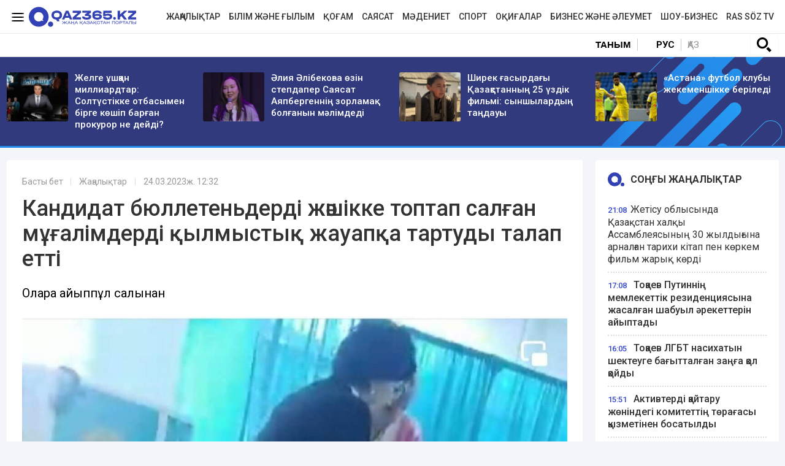

--- FILE ---
content_type: text/html; charset=UTF-8
request_url: https://qaz365.kz/news/1530-kandidat-bakylaushylardy-shygaryp-biulletenderdi-zh-shikke-salgan-mug-alimderdi-kylmystyk-zhauapka-tartudy-talap-etip-otyr/
body_size: 15558
content:
<!DOCTYPE html>
<html lang="kk" prefix="og: http://ogp.me/ns#">
<head >
    <title>Кандидат бюллетеньдерді жәшікке топтап салған мұғалімдерді қылмыстық жауапқа тартуды талап етті</title>
    <meta charset="UTF-8" />
<meta name="description" content="Оларға айыппұл салынған" />
<meta name="robots" content="follow, index, max-snippet:-1, max-video-preview:-1, max-image-preview:large" />
<meta property="og:site_name" content="Qaz365.kz - Жаңа Қазақстан порталы" />
<meta property="og:title" content="Кандидат бюллетеньдерді жәшікке топтап салған мұғалімдерді қылмыстық жауапқа тартуды талап етті" />
<meta property="og:headline" content="Qaz365.kz &minus; еліміздегі және әлемдегі маңызды оқиғалар туралы хабардар ететін қоғамдық-саяси және ақпараттық-сараптамалық интернет-басылым." />
<meta property="og:description" content="Оларға айыппұл салынған" />
<meta property="og:url" content="https://qaz365.kz/news/1530-kandidat-bakylaushylardy-shygaryp-biulletenderdi-zh-shikke-salgan-mug-alimderdi-kylmystyk-zhauapka-tartudy-talap-etip-otyr/" />
<meta property="og:image" content="https://qaz365.kz/cache/imagine/1200/uploads/news/2023/03/24/641d5342d1d39061563341.jpeg" />
<meta property="og:type" content="article" />
<meta property="og:locale" content="kk-KZ" />
<meta property="article:tag" content="сайлау, айыппұл, мұғалім, сот, заңсыз" />
<meta property="news_keywords" content="сайлау, айыппұл, мұғалім, сот, заңсыз" />
<meta property="article:section" content="Жаңалықтар" />
<meta property="article:published_time" content="2023-03-24T12:32:00+05:00" />
<meta property="article:modified_time" content="2023-03-24T07:02:45+05:00" />
<meta property="og:updated_time" content="2023-03-24T07:02:45+05:00" />
<meta property="twitter:card" content="summary_large_image" />
<meta property="twitter:title" content="Кандидат бюллетеньдерді жәшікке топтап салған мұғалімдерді қылмыстық жауапқа тартуды талап етті" />
<meta property="twitter:description" content="Оларға айыппұл салынған" />
<meta property="og:image:alt" content="Кандидат бюллетеньдерді жәшікке топтап салған мұғалімдерді қылмыстық жауапқа тартуды талап етті" />
<meta property="twitter:image" content="https://qaz365.kz/cache/imagine/1200/uploads/news/2023/03/24/641d5342d1d39061563341.jpeg" />
<meta property="og:image:secure_url" content="https://qaz365.kz/cache/imagine/1200/uploads/news/2023/03/24/641d5342d1d39061563341.jpeg" />
<meta property="og:image:width" content="1200" />
<meta property="og:image:height" content="1123" />
<meta property="og:image:type" content="image/jpeg" />

    <link rel="canonical" href="https://qaz365.kz/news/1530-kandidat-bakylaushylardy-shygaryp-biulletenderdi-zh-shikke-salgan-mug-alimderdi-kylmystyk-zhauapka-tartudy-talap-etip-otyr/"/>

    

    <link rel="apple-touch-icon" sizes="57x57" href="/build/favicons/apple-icon-57x57.png">
<link rel="apple-touch-icon" sizes="60x60" href="/build/favicons/apple-icon-60x60.png">
<link rel="apple-touch-icon" sizes="72x72" href="/build/favicons/apple-icon-72x72.png">
<link rel="apple-touch-icon" sizes="76x76" href="/build/favicons/apple-icon-76x76.png">
<link rel="apple-touch-icon" sizes="114x114" href="/build/favicons/apple-icon-114x114.png">
<link rel="apple-touch-icon" sizes="120x120" href="/build/favicons/apple-icon-120x120.png">
<link rel="apple-touch-icon" sizes="144x144" href="/build/favicons/apple-icon-144x144.png">
<link rel="apple-touch-icon" sizes="152x152" href="/build/favicons/apple-icon-152x152.png">
<link rel="apple-touch-icon" sizes="180x180" href="/build/favicons/apple-icon-180x180.png">
<link rel="icon" type="image/png" sizes="192x192"  href="/build/favicons/android-icon-192x192.png">
<link rel="icon" type="image/png" sizes="32x32" href="/build/favicons/favicon-32x32.png">
<link rel="icon" type="image/png" sizes="96x96" href="/build/favicons/favicon-96x96.png">
<link rel="icon" type="image/png" sizes="16x16" href="/build/favicons/favicon-16x16.png">
<link rel="manifest" href="/build/favicons/manifest.json">
<meta name="msapplication-TileColor" content="#ffffff">
<meta name="msapplication-TileImage" content="/build/favicons/ms-icon-144x144.png">
<meta name="theme-color" content="#ffffff">
    <meta name="viewport" content="width=device-width, initial-scale=1, shrink-to-fit=no">

                    <link rel="stylesheet" href="/build/app.575afd82.css">

        <link href="/custom.css?1737702200" type="text/css" rel="stylesheet"/>
    

    <link rel="stylesheet" href="/build/news.ef1382c7.css">

                <script type="application/ld+json">{"@context":"https:\/\/schema.org","@type":"WebSite","@id":"https:\/\/qaz365.kz\/#website","url":"https:\/\/qaz365.kz\/","name":"\u041a\u0430\u043d\u0434\u0438\u0434\u0430\u0442 \u0431\u044e\u043b\u043b\u0435\u0442\u0435\u043d\u044c\u0434\u0435\u0440\u0434\u0456 \u0436\u04d9\u0448\u0456\u043a\u043a\u0435 \u0442\u043e\u043f\u0442\u0430\u043f \u0441\u0430\u043b\u0493\u0430\u043d \u043c\u04b1\u0493\u0430\u043b\u0456\u043c\u0434\u0435\u0440\u0434\u0456 \u049b\u044b\u043b\u043c\u044b\u0441\u0442\u044b\u049b \u0436\u0430\u0443\u0430\u043f\u049b\u0430 \u0442\u0430\u0440\u0442\u0443\u0434\u044b \u0442\u0430\u043b\u0430\u043f \u0435\u0442\u0442\u0456","potentialAction":{"@type":"SearchAction","target":"https:\/\/qaz365.kz\/search\/?search_text={search_term_string}","query-input":"required name=search_term_string"}}</script>
        <script type="application/ld+json">{"@context":"http:\/\/schema.org","@type":"WebPage","headline":"\u041a\u0430\u043d\u0434\u0438\u0434\u0430\u0442 \u0431\u044e\u043b\u043b\u0435\u0442\u0435\u043d\u044c\u0434\u0435\u0440\u0434\u0456 \u0436\u04d9\u0448\u0456\u043a\u043a\u0435 \u0442\u043e\u043f\u0442\u0430\u043f \u0441\u0430\u043b\u0493\u0430\u043d \u043c\u04b1\u0493\u0430\u043b\u0456\u043c\u0434\u0435\u0440\u0434\u0456 \u049b\u044b\u043b\u043c\u044b\u0441\u0442\u044b\u049b \u0436\u0430\u0443\u0430\u043f\u049b\u0430 \u0442\u0430\u0440\u0442\u0443\u0434\u044b \u0442\u0430\u043b\u0430\u043f \u0435\u0442\u0442\u0456","url":"https:\/\/qaz365.kz\/","image":{"@type":"ImageObject","url":"https:\/\/qaz365.kz\/build\/images\/qazlogo.png","width":600,"height":110}}</script>
        <script type="application/ld+json">{"@context":"https:\/\/schema.org","@type":"Organization","@id":"https:\/\/qaz365.kz\/#organization","name":"Qaz365.kz","email":"info@qaz365.kz","url":"https:\/\/qaz365.kz\/","sameAs":[],"address":{"@type":"PostalAddress","streetAddress":"\u0443\u043b. \u0422\u043e\u0440\u0430\u0439\u0493\u044b\u0440\u043e\u0432 19 \u0430","addressLocality":"\u0433. \u0410\u043b\u043c\u0430\u0442\u044b","addressRegion":"\u0433. \u0410\u043b\u043c\u0430\u0442\u044b","postalCode":"010000","addressCountry":{"@type":"Country","name":"KZ"}},"contactPoint":{"@type":"ContactPoint","telephone":"+7 (701) 9440263","contactType":"technical support"},"logo":{"@type":"ImageObject","url":"https:\/\/qaz365.kz\/build\/images\/qazlogo.png","width":600,"height":110}}</script>
    

    <script type="application/ld+json">{"@context":"https:\/\/schema.org","@type":"NewsArticle","name":"\u041a\u0430\u043d\u0434\u0438\u0434\u0430\u0442 \u0431\u044e\u043b\u043b\u0435\u0442\u0435\u043d\u044c\u0434\u0435\u0440\u0434\u0456 \u0436\u04d9\u0448\u0456\u043a\u043a\u0435 \u0442\u043e\u043f\u0442\u0430\u043f \u0441\u0430\u043b\u0493\u0430\u043d \u043c\u04b1\u0493\u0430\u043b\u0456\u043c\u0434\u0435\u0440\u0434\u0456 \u049b\u044b\u043b\u043c\u044b\u0441\u0442\u044b\u049b \u0436\u0430\u0443\u0430\u043f\u049b\u0430 \u0442\u0430\u0440\u0442\u0443\u0434\u044b \u0442\u0430\u043b\u0430\u043f \u0435\u0442\u0442\u0456","headline":"\u041a\u0430\u043d\u0434\u0438\u0434\u0430\u0442 \u0431\u044e\u043b\u043b\u0435\u0442\u0435\u043d\u044c\u0434\u0435\u0440\u0434\u0456 \u0436\u04d9\u0448\u0456\u043a\u043a\u0435 \u0442\u043e\u043f\u0442\u0430\u043f \u0441\u0430\u043b\u0493\u0430\u043d \u043c\u04b1\u0493\u0430\u043b\u0456\u043c\u0434\u0435\u0440\u0434\u0456 \u049b\u044b\u043b\u043c\u044b\u0441\u0442\u044b\u049b \u0436\u0430\u0443\u0430\u043f\u049b\u0430 \u0442\u0430\u0440\u0442\u0443\u0434\u044b \u0442\u0430\u043b\u0430\u043f \u0435\u0442\u0442\u0456","description":"\u041e\u043b\u0430\u0440\u0493\u0430 \u0430\u0439\u044b\u043f\u043f\u04b1\u043b \u0441\u0430\u043b\u044b\u043d\u0493\u0430\u043d","articleBody":"\u049a\u0430\u0440\u0430\u0493\u0430\u043d\u0434\u044b \u043e\u0431\u043b\u044b\u0441\u044b \u0410\u049b\u0442\u0430\u0441 \u0430\u0443\u044b\u043b\u044b\u043d\u0434\u0430 \u0441\u0430\u0439\u043b\u0430\u0443 \u0436\u04d9\u0448\u0456\u0433\u0456\u043d\u0435 \u0431\u044e\u043b\u043b\u0435\u0442\u0435\u043d\u044c\u0434\u0435\u0440\u0434\u0456 \u0442\u043e\u043f\u0442\u0430\u043f \u0442\u0430\u0441\u0442\u0430\u0493\u0430\u043d \u0435\u043a\u0456 \u043c\u04b1\u0493\u0430\u043b\u0456\u043c\u0433\u0435 \u0430\u0439\u044b\u043f\u043f\u04b1\u043b \u0441\u0430\u043b\u044b\u043d\u0434\u044b. \u041a\u0430\u043d\u0434\u0438\u0434\u0430\u0442 \u049b\u044b\u043b\u043c\u044b\u0441\u0442\u044b\u049b \u0456\u0441 \u0430\u0448\u0443\u0434\u044b \u0442\u0430\u043b\u0430\u043f \u0435\u0442\u0435\u0434\u0456, \u0434\u0435\u043f \u0445\u0430\u0431\u0430\u0440\u043b\u0430\u0439\u0434\u044b Qaz365.kz \u0442\u0456\u043b\u0448\u0456\u0441\u0456 \u0410\u0437\u0430\u0442\u0442\u044b\u049b\u049b\u0430 \u0441\u0456\u043b\u0442\u0435\u043c\u0435 \u0436\u0430\u0441\u0430\u043f.\r\n\r\n\u049a\u0430\u0440\u0430\u0493\u0430\u043d\u0434\u044b \u043e\u0431\u043b\u044b\u0441\u044b\u043d\u0434\u0430\u0493\u044b \u0410\u049b\u0442\u0430\u0441 \u0435\u043b\u0434\u0456 \u043c\u0435\u043a\u0435\u043d\u0456\u043d\u0434\u0435 19 \u043d\u0430\u0443\u0440\u044b\u0437\u0434\u0430 \u04e9\u0442\u043a\u0435\u043d \u0441\u0430\u0439\u043b\u0430\u0443\u0434\u0430 \u2116279 \u0443\u0447\u0430\u0441\u043a\u0435\u0434\u0435 \u0434\u0430\u0443\u044b\u0441 \u0431\u0435\u0440\u0443 \u0436\u04d9\u0448\u0456\u0433\u0456\u043d\u0435 \u0431\u044e\u043b\u043b\u0435\u0442\u0435\u043d\u044c\u0434\u0435\u0440\u0434\u0456 \u0442\u043e\u043f\u0442\u0430\u043f \u0441\u0430\u043b\u0493\u0430\u043d \u0441\u0430\u0439\u043b\u0430\u0443 \u043a\u043e\u043c\u0438\u0441\u0441\u0438\u044f\u0441\u044b\u043d\u044b\u04a3 \u0435\u043a\u0456 \u043c\u04af\u0448\u0435\u0441\u0456 \u04d9\u043a\u0456\u043c\u0448\u0456\u043b\u0456\u043a \u0436\u0430\u0437\u0430\u0493\u0430 \u0442\u0430\u0440\u0442\u044b\u043b\u0493\u0430\u043d. \u0411\u04b1\u043b \u0442\u0443\u0440\u0430\u043b\u044b \u0421\u0430\u0440\u0430\u043d \u049b\u0430\u043b\u0430\u0441\u044b\u043d\u044b\u04a3 \u043f\u0440\u043e\u043a\u0443\u0440\u0430\u0442\u0443\u0440\u0430\u0441\u044b\u043d\u0430\u043d 20 \u043d\u0430\u0443\u0440\u044b\u0437\u0434\u0430 \u043a\u0435\u043b\u0433\u0435\u043d \u0436\u0430\u0443\u0430\u043f\u0442\u0430 \u0436\u0430\u0437\u044b\u043b\u0493\u0430\u043d.\r\n\r\n\r\n\u0026quot;\u0410\u049b\u0442\u0430\u0441 \u0435\u043b\u0434\u0456 \u043c\u0435\u043a\u0435\u043d\u0456\u043d\u0434\u0435\u0433\u0456 \u2116279 \u0441\u0430\u0439\u043b\u0430\u0443 \u0443\u0447\u0430\u0441\u043a\u0435\u0441\u0456\u043d\u0456\u04a3 \u0442\u04e9\u0440\u0430\u0493\u0430\u0441\u044b \u0413.\u0420\u0430\u0437\u0430\u0433\u0443\u043b\u043e\u0432\u0430 \u043c\u0435\u043d \u0431\u0430\u049b\u044b\u043b\u0430\u0443\u0448\u044b \u041e.\u0411\u0443\u0440\u043a\u043e\u0432\u0441\u043a\u0430\u044f \u0431\u044e\u043b\u043b\u0435\u0442\u0435\u043d\u044c\u0434\u0435\u0440\u0434\u0456 \u0442\u043e\u043f\u0442\u0430\u043f \u0441\u0430\u043b\u0493\u0430\u043d. \u0422\u0435\u04a3 \u0441\u0430\u0439\u043b\u0430\u0443 \u049b\u04b1\u049b\u044b\u0493\u044b\u043d \u0431\u04b1\u0437\u044b\u043f, \u0431\u0430\u0441\u049b\u0430 \u0441\u0430\u0439\u043b\u0430\u0443\u0448\u044b\u043d\u044b\u04a3 \u043e\u0440\u043d\u044b\u043d\u0430 \u0434\u0430\u0443\u044b\u0441 \u0431\u0435\u0440\u0433\u0435\u043d\u0456 \u04af\u0448\u0456\u043d \u04d9\u043a\u0456\u043c\u0448\u0456\u043b\u0456\u043a \u0436\u0430\u0437\u0430 \u049b\u0430\u0440\u0430\u0441\u0442\u044b\u0440\u044b\u043b\u0493\u0430\u043d. \u0421\u043e\u043d\u0434\u044b\u049b\u0442\u0430\u043d \u0420\u0430\u0437\u0430\u0433\u0443\u043b\u043e\u0432\u0430 \u043c\u0435\u043d \u0411\u0443\u0440\u043a\u043e\u0432\u0441\u043a\u0430\u044f\u043d\u044b \u04d8\u043a\u0456\u043c\u0448\u0456\u043b\u0456\u043a \u043a\u043e\u0434\u0435\u043a\u0441\u0442\u0456\u04a3 108-\u0431\u0430\u0431\u044b\u043c\u0435\u043d \u0436\u0430\u0443\u0430\u043f\u043a\u0435\u0440\u0448\u0456\u043b\u0456\u043a\u043a\u0435 \u0442\u0430\u0440\u0442\u0443 \u0442\u0443\u0440\u0430\u043b\u044b \u049b\u0430\u0443\u043b\u044b \u0448\u044b\u0493\u0430\u0440\u044b\u043b\u0434\u044b\u0026quot;, \u0026ndash;\u0026nbsp; \u0434\u0435\u043b\u0456\u043d\u0433\u0435\u043d \u043f\u0440\u043e\u043a\u0443\u0440\u0430\u0442\u0443\u0440\u0430\u043d\u044b\u04a3 \u0436\u0430\u0443\u0430\u0431\u044b\u043d\u0434\u0430.\r\n\r\n\r\n\u0425\u0430\u0442\u0442\u0430 \u049b\u0430\u043d\u0434\u0430\u0439 \u0436\u0430\u0437\u0430 \u049b\u0430\u0440\u0430\u0441\u0442\u044b\u0440\u044b\u043b\u0493\u0430\u043d\u044b \u0430\u0439\u0442\u044b\u043b\u043c\u0430\u0439\u0434\u044b. \u0410\u043b\u0430\u0439\u0434\u0430 \u04d9\u043a\u0456\u043c\u0448\u0456\u043b\u0456\u043a \u043a\u043e\u0434\u0435\u043a\u0441\u0442\u0456\u04a3 108-\u0431\u0430\u0431\u044b\u043d\u0434\u0430 \u043c\u04b1\u043d\u0434\u0430\u0439 \u0456\u0441-\u04d9\u0440\u0435\u043a\u0435\u0442 \u04af\u0448\u0456\u043d 25 \u0430\u0439\u043b\u044b\u049b \u0435\u0441\u0435\u043f\u0442\u0456\u043a \u043a\u04e9\u0440\u0441\u0435\u0442\u043a\u0456\u0448 \u043a\u04e9\u043b\u0435\u043c\u0456\u043d\u0434\u0435 (86 250 \u0442\u0435\u04a3\u0433\u0435 \u043d\u0435\u043c\u0435\u0441\u0435 \u0448\u0430\u043c\u0430\u043c\u0435\u043d 189 \u0434\u043e\u043b\u043b\u0430\u0440) \u0430\u0439\u044b\u043f\u043f\u04b1\u043b \u0441\u0430\u043b\u044b\u043d\u0430\u0442\u044b\u043d\u044b \u0430\u0439\u0442\u044b\u043b\u0493\u0430\u043d.\r\n\r\n\u0422\u0430\u0493\u044b \u043e\u049b\u044b\u04a3\u044b\u0437:\u0026nbsp;\u0411\u0430\u043b\u0430\u043b\u0430\u0440\u0434\u044b\u04a3 \u0431\u043e\u043b\u0430\u0448\u0430\u0493\u044b\u043d \u04b1\u0440\u043b\u0430\u0434\u044b\u04a3\u044b\u0437 - \u0442\u0430\u043d\u044b\u043c\u0430\u043b \u043c\u04b1\u0493\u0430\u043b\u0456\u043c \u0441\u0430\u0439\u043b\u0430\u0443\u0434\u0430\u043d \u043a\u0435\u0439\u0456\u043d \u04d9\u0440\u0456\u043f\u0442\u0435\u0441\u0442\u0435\u0440\u0456\u043d \u0441\u044b\u043d\u0493\u0430 \u0430\u043b\u0434\u044b\r\n\r\n19 \u043d\u0430\u0443\u0440\u044b\u0437\u0434\u0430 \u0410\u049b\u0442\u0430\u0441\u0442\u0430\u0493\u044b 13 \u043c\u0435\u043a\u0442\u0435\u043f\u0442\u0435 \u043e\u0440\u043d\u0430\u043b\u0430\u0441\u049b\u0430\u043d \u2116279 \u0441\u0430\u0439\u043b\u0430\u0443 \u0443\u0447\u0430\u0441\u043a\u0435\u0441\u0456\u043d\u0434\u0435 \u0435\u043a\u0456 \u0430\u0434\u0430\u043c \u0441\u0430\u0439\u043b\u0430\u0443 \u0436\u04d9\u0448\u0456\u0433\u0456\u043d\u0435 \u0431\u044e\u043b\u043b\u0435\u0442\u0435\u043d\u044c\u0434\u0435\u0440\u0434\u0456 \u0442\u043e\u043f\u0442\u0430\u043f \u0442\u0430\u0441\u0442\u0430\u043f \u0436\u0430\u0442\u049b\u0430\u043d\u044b \u0442\u04af\u0441\u0456\u0440\u0456\u043b\u0433\u0435\u043d \u0432\u0438\u0434\u0435\u043e \u0442\u0430\u0440\u0430\u0493\u0430\u043d. \u041e\u043d\u044b \u0436\u0435\u0440\u0433\u0456\u043b\u0456\u043a\u0442\u0456 \u043c\u04d9\u0441\u043b\u0438\u0445\u0430\u0442\u049b\u0430 \u04e9\u0437\u0456\u043d \u04e9\u0437\u0456 \u04b1\u0441\u044b\u043d\u0493\u0430\u043d \u0416\u0430\u043d\u0434\u043e\u0441 \u0421\u04d9\u0434\u0443\u0430\u049b\u0430\u0441\u043e\u0432\u0442\u044b\u04a3 \u0441\u0435\u043d\u0456\u043c\u0434\u0456 \u04e9\u043a\u0456\u043b\u0456 \u0428\u044b\u04a3\u0493\u044b\u0441 \u041f\u0456\u0440\u0456\u043c \u0442\u04af\u0441\u0456\u0440\u0433\u0435\u043d. \u041e\u043d\u044b\u04a3 \u0410\u0437\u0430\u0442\u0442\u044b\u049b\u049b\u0430 \u0442\u04af\u0441\u0456\u043d\u0434\u0456\u0440\u0443\u0456\u043d\u0448\u0435, \u043a\u043e\u043c\u0438\u0441\u0441\u0438\u044f \u043c\u04af\u0448\u0435\u043b\u0435\u0440\u0456 \u0026quot;\u0435\u0434\u0435\u043d \u0436\u0443\u0443\u044b\u043c\u044b\u0437 \u043a\u0435\u0440\u0435\u043a\u0026quot; \u0434\u0435\u0433\u0435\u043d \u0441\u044b\u043b\u0442\u0430\u0443\u043c\u0435\u043d \u0441\u044b\u0440\u0442\u049b\u0430 \u0448\u044b\u0493\u0443\u0434\u044b \u04e9\u0442\u0456\u043d\u0433\u0435\u043d.\r\n\r\n\r\n\u0026ldquo;\u0026ndash; \u0428\u0430\u043c\u0430\u043c\u0435\u043d \u043a\u0435\u0448\u043a\u0456 5-\u0442\u0435\u043d \u0430\u0441\u0430 \u0026quot;\u0434\u0435\u0437\u0438\u043d\u0444\u0435\u043a\u0446\u0438\u044f\u043b\u0430\u043f \u0430\u043b\u0443\u044b\u043c\u044b\u0437 \u043a\u0435\u0440\u0435\u043a, \u0435\u0434\u0435\u043d \u0436\u0443\u0430\u043c\u044b\u0437\u0026quot; \u0434\u0435\u043f, \u0431\u0456\u0437\u0434\u0456 \u0441\u044b\u0440\u0442\u049b\u0430 \u0448\u044b\u0493\u0430\u0440\u044b\u043f \u0436\u0456\u0431\u0435\u0440\u0434\u0456. \u0428\u044b\u0493\u044b\u043f \u0431\u0430\u0440\u0430 \u0436\u0430\u0442\u049b\u0430\u043d\u0434\u0430 \u043c\u0435\u043d \u0442\u0435\u043b\u0435\u0444\u043e\u043d\u043d\u044b\u04a3 \u043a\u0430\u043c\u0435\u0440\u0430\u0441\u044b\u043d \u049b\u043e\u0441\u0442\u044b\u043c \u0434\u0430, \u043a\u04af\u0440\u0442\u0435\u043c\u043d\u0456\u04a3 \u049b\u0430\u043b\u0442\u0430\u0441\u044b\u043d\u0430 \u0441\u0430\u043b\u044b\u043f \u043a\u0435\u0442\u0456\u043f \u049b\u0430\u043b\u0434\u044b\u043c. \u041a\u0430\u043c\u0435\u0440\u0430 \u0493\u0430\u043d\u0430 \u0448\u044b\u0493\u044b\u043f \u0442\u04b1\u0440\u0434\u044b, \u043e\u043b\u0430\u0440 \u0442\u0435\u043b\u0435\u0444\u043e\u043d\u0434\u044b \u0431\u0430\u0439\u049b\u0430\u043c\u0430\u0434\u044b. \u049a\u0430\u0439\u0442\u044b\u043f \u043a\u0435\u043b\u0441\u0435\u043c, 5 \u043c\u0438\u043d\u0443\u0442 12 \u0441\u0435\u043a\u0443\u043d\u0434 \u0432\u0438\u0434\u0435\u043e \u0442\u04af\u0441\u0456\u043f\u0442\u0456. \u0421\u043e\u043b 5 \u043c\u0438\u043d\u0443\u0442 12 \u0441\u0435\u043a\u0443\u043d\u0434\u0442\u044b\u04a3 \u0456\u0448\u0456\u043d\u0434\u0435 \u0431\u044e\u043b\u043b\u0435\u0442\u0435\u043d\u044c\u0434\u0435\u0440\u0434\u0456 \u0441\u0430\u043b\u044b\u043f \u04af\u043b\u0433\u0435\u0440\u0433\u0435\u043d \u0493\u043e\u0439\u0026rdquo;, \u0026ndash; \u0434\u0435\u0439\u0434\u0456 \u0428\u044b\u04a3\u0493\u044b\u0441 \u041f\u0456\u0440\u0456\u043c.\r\n\r\n\r\n\u041e\u0441\u044b\u0434\u0430\u043d \u043a\u0435\u0439\u0456\u043d \u041f\u0456\u0440\u0456\u043c \u04e9\u0437 \u043a\u0430\u043d\u0434\u0438\u0434\u0430\u0442\u044b \u0026ndash; \u0416\u0430\u043d\u0434\u043e\u0441 \u0421\u04d9\u0434\u0443\u0430\u049b\u0430\u0441\u043e\u0432\u0442\u044b \u0448\u0430\u049b\u044b\u0440\u0493\u0430\u043d. \u041e\u043b \u0443\u0447\u0430\u0441\u043a\u0435\u0433\u0435 \u043a\u0435\u043b\u0456\u043f, \u0434\u0430\u0443\u044b\u0441 \u0431\u0435\u0440\u0443\u0434\u0456 \u0442\u043e\u049b\u0442\u0430\u0442\u0443\u0434\u044b \u0442\u0430\u043b\u0430\u043f \u0435\u0442\u043a\u0435\u043d. \u0410\u043b\u0430\u0439\u0434\u0430 \u043a\u043e\u043c\u0438\u0441\u0441\u0438\u044f \u0442\u04e9\u0440\u0430\u0439\u044b\u043c\u044b \u043e\u043d\u044b \u0448\u044b\u0493\u0430\u0440\u044b\u043f \u0436\u0456\u0431\u0435\u0440\u0433\u0435\u043d. \u0421\u04d9\u0434\u0443\u0430\u049b\u0430\u0441\u043e\u0432 \u0441\u043e\u043b \u0436\u0435\u0440\u0433\u0435 \u043f\u043e\u043b\u0438\u0446\u0438\u044f \u0448\u0430\u049b\u044b\u0440\u044b\u043f, \u0430\u0440\u044b\u0437 \u0436\u0430\u0437\u0493\u0430\u043d. \u0414\u0430\u0443\u044b\u0441 \u0431\u0435\u0440\u0443 \u0441\u043e\u043b \u043a\u04af\u0439\u0456 \u0442\u043e\u049b\u0442\u0430\u043c\u0430\u0493\u0430\u043d.\r\n\r\n\r\n\u0026ldquo;\u0026ndash; \u041a\u0435\u0439\u0456\u043d \u043c\u0430\u0493\u0430\u043d \u0410\u049b\u0442\u0430\u0441\u0442\u044b\u04a3 \u04d9\u043a\u0456\u043c\u0456 \u043a\u0435\u043b\u0434\u0456. \u0410\u0440\u044b\u0437\u044b\u043c\u0434\u044b \u043a\u0435\u0440\u0456 \u049b\u0430\u0439\u0442\u0430\u0440\u0443\u0434\u044b \u0441\u04b1\u0440\u0430\u0434\u044b. \u049a\u0430\u0439\u0442\u0430\u0440\u043c\u0430\u0439\u0442\u044b\u043d\u044b\u043c\u0434\u044b \u0430\u0439\u0442\u044b\u043f \u0435\u043c, \u043a\u0435\u0442\u0456\u043f \u049b\u0430\u043b\u0434\u044b. \u041e\u0441\u044b\u0434\u0430\u043d \u043a\u0435\u0439\u0456\u043d \u043f\u0440\u043e\u043a\u0443\u0440\u043e\u0440 \u043a\u0435\u043b\u0434\u0456. \u041c\u0435\u043d \u0431\u04b1\u043b \u0444\u0430\u043a\u0442\u0456\u0433\u0435 \u049b\u0430\u0442\u044b\u0441\u0442\u044b \u049b\u044b\u043b\u043c\u044b\u0441\u0442\u044b\u049b \u0456\u0441 \u049b\u043e\u0437\u0493\u0430\u0443\u0434\u044b \u0441\u04b1\u0440\u0430\u043f, \u0430\u0440\u044b\u0437 \u0436\u0430\u0437\u044b\u043f \u0431\u0435\u0440\u0434\u0456\u043c. 20 \u043d\u0430\u0443\u0440\u044b\u0437 \u043a\u04af\u043d\u0433\u0456 \u0436\u0430\u0443\u0430\u0431\u044b\u043d \u043c\u0435\u043d 23 \u043d\u0430\u0443\u0440\u044b\u0437\u0434\u0430 \u0430\u043b\u044b\u043f \u043e\u0442\u044b\u0440\u043c\u044b\u043d. \u041c\u0435\u043d \u0431\u04b1\u043b \u0436\u0430\u0443\u0430\u043f\u049b\u0430 \u049b\u0430\u043d\u0430\u0493\u0430\u0442\u0442\u0430\u043d\u0431\u0430\u0439\u043c\u044b\u043d. \u04d8\u0440\u0456 \u049b\u0430\u0440\u0430\u0439 \u0448\u0430\u0493\u044b\u043c\u0434\u0430\u043d\u0430\u043c\u044b\u043d. \u0411\u04b1\u043b \u0026ndash; \u0430\u0439\u044b\u043f\u043f\u04b1\u043b\u043c\u0435\u043d \u049b\u04b1\u0442\u044b\u043b\u0430\u0442\u044b\u043d \u0456\u0441 \u0435\u043c\u0435\u0441, \u0435\u043a\u0456 \u043c\u04b1\u0493\u0430\u043b\u0456\u043c\u0433\u0435 \u049b\u0430\u0442\u044b\u0441\u0442\u044b \u049b\u044b\u043b\u043c\u044b\u0441\u0442\u044b\u049b \u0456\u0441 \u0430\u0448\u044b\u043f, \u0436\u0430\u0443\u0430\u043f\u049b\u0430 \u0442\u0430\u0440\u0442\u0443 \u043a\u0435\u0440\u0435\u043a\u0026rdquo;, \u0026ndash; \u0434\u0435\u0439\u0434\u0456 \u0416\u0430\u043d\u0434\u043e\u0441 \u0421\u04d9\u0434\u0443\u0430\u049b\u0430\u0441\u043e\u0432.\r\n\r\n\r\n\u041e\u043d\u044b\u04a3 \u0441\u04e9\u0437\u0456\u043d\u0448\u0435, \u0437\u0430\u04a3\u0441\u044b\u0437\u0434\u044b\u049b \u0436\u0430\u0441\u0430\u0493\u0430\u043d \u0435\u043a\u0456 \u0430\u0434\u0430\u043c \u043c\u0435\u043a\u0442\u0435\u043f\u0442\u0435 \u043c\u04b1\u0493\u0430\u043b\u0456\u043c \u0431\u043e\u043b\u044b\u043f \u0456\u0441\u0442\u0435\u0439\u0434\u0456.\r\n\r\n24 \u043d\u0430\u0443\u0440\u044b\u0437\u0434\u0430 \u0410\u0437\u0430\u0442\u0442\u044b\u049b \u0442\u0456\u043b\u0448\u0456\u0441\u0456 \u043e\u0441\u044b \u043c\u04b1\u0493\u0430\u043b\u0456\u043c\u0434\u0435\u0440 \u0436\u04b1\u043c\u044b\u0441 \u0456\u0441\u0442\u0435\u0439\u0442\u0456\u043d \u043c\u0435\u043a\u0442\u0435\u043f\u043a\u0435 \u0445\u0430\u0431\u0430\u0440\u043b\u0430\u0441\u049b\u0430\u043d\u044b\u043c\u0435\u043d, \u043e\u043b\u0430\u0440\u0434\u0430\u043d \u0436\u0430\u0443\u0430\u043f \u0430\u043b\u0430 \u0430\u043b\u043c\u0430\u0434\u044b. \u041e\u043d\u0434\u0430\u0493\u044b\u043b\u0430\u0440 \u0445\u0438\u043c\u0438\u044f, \u043e\u0440\u044b\u0441 \u0442\u0456\u043b\u0456 \u043f\u04d9\u043d\u0434\u0435\u0440\u0456\u043d\u0435\u043d \u0441\u0430\u0431\u0430\u049b \u0431\u0435\u0440\u0435\u0442\u0456\u043d \u0435\u043a\u0456 \u0430\u0434\u0430\u043c \u0026quot;\u0442\u04af\u0441\u0442\u0435 \u043a\u0435\u043b\u0443\u0456 \u043c\u04af\u043c\u043a\u0456\u043d\u0026quot; \u0434\u0435\u0434\u0456.","dateCreated":"2023-03-24T13:37:38+06:00","datePublished":"2023-03-24T12:32:00+05:00","dateModified":"2023-03-24T07:02:45+05:00","articleSection":"\u0416\u0430\u04a3\u0430\u043b\u044b\u049b\u0442\u0430\u0440","publisher":{"@type":"Organization","name":"Qaz365.kz","url":"\/","address":{"@type":"PostalAddress","streetAddress":"\u0443\u043b. \u0422\u043e\u0440\u0430\u0439\u0493\u044b\u0440\u043e\u0432 19 \u0430","addressLocality":"\u0433. \u0410\u043b\u043c\u0430\u0442\u044b","addressRegion":"\u0433. \u0410\u043b\u043c\u0430\u0442\u044b","postalCode":"010000","addressCountry":{"@type":"Country","name":"KZ"}},"contactPoint":{"@type":"ContactPoint","telephone":"+7 (701) 9440263","contactType":"technical support"},"logo":{"@type":"ImageObject","url":"https:\/\/qaz365.kz\/build\/images\/qazlogo.png","width":600,"height":110},"sameAs":[]},"url":"https:\/\/qaz365.kz\/news\/1530-kandidat-bakylaushylardy-shygaryp-biulletenderdi-zh-shikke-salgan-mug-alimderdi-kylmystyk-zhauapka-tartudy-talap-etip-otyr\/","mainEntityOfPage":{"@type":"WebPage","@id":"https:\/\/qaz365.kz\/news\/1530-kandidat-bakylaushylardy-shygaryp-biulletenderdi-zh-shikke-salgan-mug-alimderdi-kylmystyk-zhauapka-tartudy-talap-etip-otyr\/","name":"\u041a\u0430\u043d\u0434\u0438\u0434\u0430\u0442 \u0431\u044e\u043b\u043b\u0435\u0442\u0435\u043d\u044c\u0434\u0435\u0440\u0434\u0456 \u0436\u04d9\u0448\u0456\u043a\u043a\u0435 \u0442\u043e\u043f\u0442\u0430\u043f \u0441\u0430\u043b\u0493\u0430\u043d \u043c\u04b1\u0493\u0430\u043b\u0456\u043c\u0434\u0435\u0440\u0434\u0456 \u049b\u044b\u043b\u043c\u044b\u0441\u0442\u044b\u049b \u0436\u0430\u0443\u0430\u043f\u049b\u0430 \u0442\u0430\u0440\u0442\u0443\u0434\u044b \u0442\u0430\u043b\u0430\u043f \u0435\u0442\u0442\u0456"},"author":{"@type":"Person","name":"Qaz365","url":"https:\/\/qaz365.kz\/author\/1\/"},"image":{"@type":"ImageObject","url":"https:\/\/qaz365.kz\/cache\/imagine\/1200\/uploads\/news\/2023\/03\/24\/641d5342d1d39061563341.jpeg","width":1200,"height":1123}}</script>
    <script type="application/ld+json">{"@context":"https:\/\/schema.org","@type":"hentry","entry-title":"\u041a\u0430\u043d\u0434\u0438\u0434\u0430\u0442 \u0431\u044e\u043b\u043b\u0435\u0442\u0435\u043d\u044c\u0434\u0435\u0440\u0434\u0456 \u0436\u04d9\u0448\u0456\u043a\u043a\u0435 \u0442\u043e\u043f\u0442\u0430\u043f \u0441\u0430\u043b\u0493\u0430\u043d \u043c\u04b1\u0493\u0430\u043b\u0456\u043c\u0434\u0435\u0440\u0434\u0456 \u049b\u044b\u043b\u043c\u044b\u0441\u0442\u044b\u049b \u0436\u0430\u0443\u0430\u043f\u049b\u0430 \u0442\u0430\u0440\u0442\u0443\u0434\u044b \u0442\u0430\u043b\u0430\u043f \u0435\u0442\u0442\u0456","published":"2023-03-24T12:32:00+05:00","updated":"2023-03-24T07:02:45+05:00"}</script>
    <script type="application/ld+json">{"@context":"https:\/\/schema.org","@type":"BreadcrumbList","itemListElement":[{"@type":"ListItem","position":1,"item":{"@id":"https:\/\/qaz365.kz\/","url":"https:\/\/qaz365.kz\/","name":"\u041a\u0430\u043d\u0434\u0438\u0434\u0430\u0442 \u0431\u044e\u043b\u043b\u0435\u0442\u0435\u043d\u044c\u0434\u0435\u0440\u0434\u0456 \u0436\u04d9\u0448\u0456\u043a\u043a\u0435 \u0442\u043e\u043f\u0442\u0430\u043f \u0441\u0430\u043b\u0493\u0430\u043d \u043c\u04b1\u0493\u0430\u043b\u0456\u043c\u0434\u0435\u0440\u0434\u0456 \u049b\u044b\u043b\u043c\u044b\u0441\u0442\u044b\u049b \u0436\u0430\u0443\u0430\u043f\u049b\u0430 \u0442\u0430\u0440\u0442\u0443\u0434\u044b \u0442\u0430\u043b\u0430\u043f \u0435\u0442\u0442\u0456"}},{"@type":"ListItem","position":2,"item":{"@id":"https:\/\/qaz365.kz\/news\/","url":"https:\/\/qaz365.kz\/news\/","name":"\u0416\u0430\u04a3\u0430\u043b\u044b\u049b\u0442\u0430\u0440"}},{"@type":"ListItem","position":3,"item":{"@id":"https:\/\/qaz365.kz\/news\/1530-kandidat-bakylaushylardy-shygaryp-biulletenderdi-zh-shikke-salgan-mug-alimderdi-kylmystyk-zhauapka-tartudy-talap-etip-otyr\/","url":"https:\/\/qaz365.kz\/news\/1530-kandidat-bakylaushylardy-shygaryp-biulletenderdi-zh-shikke-salgan-mug-alimderdi-kylmystyk-zhauapka-tartudy-talap-etip-otyr\/","name":"\u041a\u0430\u043d\u0434\u0438\u0434\u0430\u0442 \u0431\u044e\u043b\u043b\u0435\u0442\u0435\u043d\u044c\u0434\u0435\u0440\u0434\u0456 \u0436\u04d9\u0448\u0456\u043a\u043a\u0435 \u0442\u043e\u043f\u0442\u0430\u043f \u0441\u0430\u043b\u0493\u0430\u043d \u043c\u04b1\u0493\u0430\u043b\u0456\u043c\u0434\u0435\u0440\u0434\u0456 \u049b\u044b\u043b\u043c\u044b\u0441\u0442\u044b\u049b \u0436\u0430\u0443\u0430\u043f\u049b\u0430 \u0442\u0430\u0440\u0442\u0443\u0434\u044b \u0442\u0430\u043b\u0430\u043f \u0435\u0442\u0442\u0456"}}]}</script>

            <link href="https://qaz365.kz/amp/news/1530-kandidat-bakylaushylardy-shygaryp-biulletenderdi-zh-shikke-salgan-mug-alimderdi-kylmystyk-zhauapka-tartudy-talap-etip-otyr/"
          rel="amphtml"/>

    <!-- Google tag (gtag.js) -->
<script async src="https://www.googletagmanager.com/gtag/js?id=G-7TDHHTPYBX"></script>
<script>
    window.dataLayer = window.dataLayer || [];
    function gtag(){dataLayer.push(arguments);}
    gtag('js', new Date());

    gtag('config', 'G-7TDHHTPYBX');
</script>    <!-- Yandex.Metrika counter -->
<script type="text/javascript" >
    (function(m,e,t,r,i,k,a){m[i]=m[i]||function(){(m[i].a=m[i].a||[]).push(arguments)};
        m[i].l=1*new Date();
        for (var j = 0; j < document.scripts.length; j++) {if (document.scripts[j].src === r) { return; }}
        k=e.createElement(t),a=e.getElementsByTagName(t)[0],k.async=1,k.src=r,a.parentNode.insertBefore(k,a)})
    (window, document, "script", "https://mc.yandex.ru/metrika/tag.js", "ym");

    ym(90662663, "init", {
        clickmap:true,
        trackLinks:true,
        accurateTrackBounce:true
    });
</script>
<noscript><div><img src="https://mc.yandex.ru/watch/90662663" style="position:absolute; left:-9999px;" alt="" /></div></noscript>
<!-- /Yandex.Metrika counter -->
            <!--В <head> сайта один раз добавьте код загрузчика-->
        <script>window.yaContextCb = window.yaContextCb || []</script>
        <script src="https://yandex.ru/ads/system/context.js" defer></script>
        <script charset="UTF-8" src="//web.webpushs.com/js/push/97c245552ba6cdb1b33fd2f85d931c38_1.js" defer></script>
        <script src="https://smi24.kz/js/widget.js?id=8b1ab13db2cba3fc152a" defer></script>
        <!--LiveInternet counter--><script>
        new Image().src = "https://counter.yadro.ru/hit?r"+
            escape(document.referrer)+((typeof(screen)=="undefined")?"":
                ";s"+screen.width+"*"+screen.height+"*"+(screen.colorDepth?
                    screen.colorDepth:screen.pixelDepth))+";u"+escape(document.URL)+
            ";h"+escape(document.title.substring(0,150))+
            ";"+Math.random();</script><!--/LiveInternet-->
        <link rel="preconnect" href="https://fonts.googleapis.com">
    <link rel="preconnect" href="https://fonts.gstatic.com" crossorigin>
    <link href="https://fonts.googleapis.com/css2?family=Roboto:ital,wght@0,400;0,500;0,700;1,400;1,500;1,700&display=swap" rel="stylesheet">
</head>
<body class="">
    <header class="header">
    <div class=" --border-bottom">
        <div class="container ">
            <div class="row xl-pt-10 xl-pb-10">
                <div class="col-xl-3 d-flex align-items-center">
                    <a class="menu-bars d-block" title="Меню сайта"
                       onclick="document.getElementById('offCanvasLeftOverlap').classList.add('is-open');document.getElementById('js-off-canvas-overlay').classList.add('is-visible');"

                    ><i><span></span><span></span><span></span></i></a>
                    <a href="/" class="d-block"><img
                                src="/uploads/365-logo.svg"
                                alt="Qaz365.kz логотип"
                                width="175" height="33"
                        ></a>
                </div>
                <div class="col-xl-9 d-flex align-items-center justify-content-end">
                    <nav class="navbar navbar-expand-lg navbar-light ">
    <div class="collapse navbar-collapse" id="navbarSupportedContent">
        <ul class="navbar-nav me-auto mb-2 mb-lg-0">
                            <li class="nav-item d-flex align-items-center justify-content-center">
                    <a class="nav-link xl-pb-0 xl-pt-0 xl-pl-15 nav-link--news active"
                       aria-current="page"                       href="/news/">Жаңалықтар</a>
                </li>
                            <li class="nav-item d-flex align-items-center justify-content-center">
                    <a class="nav-link xl-pb-0 xl-pt-0 xl-pl-15 nav-link--education "
                                              href="/education/">Білім және ғылым</a>
                </li>
                            <li class="nav-item d-flex align-items-center justify-content-center">
                    <a class="nav-link xl-pb-0 xl-pt-0 xl-pl-15 nav-link--society "
                                              href="/society/">Қоғам</a>
                </li>
                            <li class="nav-item d-flex align-items-center justify-content-center">
                    <a class="nav-link xl-pb-0 xl-pt-0 xl-pl-15 nav-link--politics "
                                              href="/politics/">Саясат</a>
                </li>
                            <li class="nav-item d-flex align-items-center justify-content-center">
                    <a class="nav-link xl-pb-0 xl-pt-0 xl-pl-15 nav-link--culture "
                                              href="/culture/">Мәдениет</a>
                </li>
                            <li class="nav-item d-flex align-items-center justify-content-center">
                    <a class="nav-link xl-pb-0 xl-pt-0 xl-pl-15 nav-link--sport "
                                              href="/sport/">Спорт</a>
                </li>
                            <li class="nav-item d-flex align-items-center justify-content-center">
                    <a class="nav-link xl-pb-0 xl-pt-0 xl-pl-15 nav-link--incidents "
                                              href="/incidents/">Оқиғалар</a>
                </li>
                            <li class="nav-item d-flex align-items-center justify-content-center">
                    <a class="nav-link xl-pb-0 xl-pt-0 xl-pl-15 nav-link--business-society "
                                              href="/business-society/">Бизнес және әлеумет</a>
                </li>
                        <li class="nav-item d-flex align-items-center justify-content-center">
                <a class="nav-link xl-pb-0 xl-pt-0 xl-pl-15 nav-link--"
                   href="/show-business/">Шоу-бизнес</a>
            </li>
            <li class="nav-item d-flex align-items-center justify-content-center">
                <a class="nav-link xl-pb-0 xl-pt-0 xl-pl-15 nav-link--"
                   href="/tag/video/">Ras söz TV</a>
            </li>
        </ul>
    </div>
</nav>
                    </div>            </div>
        </div>
    </div>
    <div class=" --border-bottom">
        <div class="container ">
            <div class="row">
                <div class="col-10 d-flex align-items-center tag-line xl-pt-10 xl-pb-10">
    </div>                <div class="col-2 d-flex justify-content-center align-items-center">
                    <a href="https://qaz365.kz/tanym/" class="secondary-mmenu">Таным</a>                    <div class="languages  d-flex justify-content-center align-items-center w-50">
                        <a href="https://ru.qaz365.kz/" class="languages__link xl-mr-10 ">Рус</a>
                        <a href="#" class="languages__link languages__link--active border-left xl-pl-10">Қаз</a>
                    </div>
                    <div class="w-50 text-right">
                        <button type="button" class="btn btn-outline-light" data-bs-toggle="modal"
                                data-bs-target="#searchPopupModal">
                            <img src="/build/images/617e5803be2ba82be4c758dc_iconmonstr-magnifier-3.svg"
                                 alt="search" width="24" height="24">
                        </button>
                                                                    </div>
                </div>
            </div>

        </div>
    </div>
</header>
<div class="off-canvas position-left" id="offCanvasLeftOverlap">
    <div class="d-flex justify-content-between align-items-center xl-mt-20">
        <div>
        </div>
        <div class="close-button text-center"
             onclick="document.getElementById('offCanvasLeftOverlap').classList.remove('is-open');document.getElementById('js-off-canvas-overlay').classList.remove('is-visible');"
        >
            <span>×</span>
        </div>
    </div>


    <form role="search" method="get" action="/search/" id="sidebarForm"
          class="xl-mt-20 xl-mb-20">
        <input class="searchInput" type="text" name="search_text" autocomplete="off" placeholder="Сайт бойынша іздеу"
               title="Іздеу">
        <button class="searchBtn" type="button" form="searchModalInput2" title="Пойск по сайту"
                onclick="document.getElementById('sidebarForm').submit();">
            <svg version="1.1" id="Capa_1" xmlns="http://www.w3.org/2000/svg" xmlns:xlink="http://www.w3.org/1999/xlink"
                 x="0px" y="0px" viewBox="0 0 192.904 192.904" style="enable-background:new 0 0 192.904 192.904;"
                 xml:space="preserve">
<path d="M190.707,180.101l-47.078-47.077c11.702-14.072,18.752-32.142,18.752-51.831C162.381,36.423,125.959,0,81.191,0
	C36.422,0,0,36.423,0,81.193c0,44.767,36.422,81.187,81.191,81.187c19.688,0,37.759-7.049,51.831-18.751l47.079,47.078
	c1.464,1.465,3.384,2.197,5.303,2.197c1.919,0,3.839-0.732,5.304-2.197C193.637,187.778,193.637,183.03,190.707,180.101z M15,81.193
	C15,44.694,44.693,15,81.191,15c36.497,0,66.189,29.694,66.189,66.193c0,36.496-29.692,66.187-66.189,66.187
	C44.693,147.38,15,117.689,15,81.193z"></path>
                <g>
                </g>
                <g>
                </g>
                <g>
                </g>
                <g>
                </g>
                <g>
                </g>
                <g>
                </g>
                <g>
                </g>
                <g>
                </g>
                <g>
                </g>
                <g>
                </g>
                <g>
                </g>
                <g>
                </g>
                <g>
                </g>
                <g>
                </g>
                <g>
                </g>
</svg>
        </button>
    </form>


    <ul class="vertical menu align-center side-menu xl-ml-0 xl-pl-0 xs-pl-0">
                            <li class="menu-item"><a
                        href="/news/">Жаңалықтар</a></li>
                    <li class="menu-item"><a
                        href="/education/">Білім және ғылым</a></li>
                    <li class="menu-item"><a
                        href="/society/">Қоғам</a></li>
                    <li class="menu-item"><a
                        href="/politics/">Саясат</a></li>
                    <li class="menu-item"><a
                        href="/culture/">Мәдениет</a></li>
                    <li class="menu-item"><a
                        href="/sport/">Спорт</a></li>
                    <li class="menu-item"><a
                        href="/incidents/">Оқиғалар</a></li>
                    <li class="menu-item"><a
                        href="/business-society/">Бизнес және әлеумет</a></li>
                <li class="menu-item"><a
                    href="/show-business/">Шоу-бизнес</a></li>
        <li class="menu-item"><a
                    href="/baspanaly-bol/">Баспаналы бол!</a></li>
        <li class="menu-item"><a
                    href="/qarzhy-sauattylygy/">Қаржы сауаттылық</a></li>
        <li class="menu-item"><a
                    href="/tani-saudyn-zhany-sau/">Тәні саудың жаны сау</a></li>
        <li class="menu-item"><a
                    href="/zan-zhane-tartip/">Заң және тәртіп</a></li>
        <li class="menu-item"><a
                    href="/ekonomika/">Экономика</a></li>
    </ul>

    <ul class="side-menu side-menu2 xl-mt-20 xl-pl-0 xs-pl-0">
        <li id="menu-item-22" class="menu-item menu-item-type-post_type menu-item-object-page menu-item-22"><a
                    href="/page/about/">Редакция туралы</a></li>
        <li id="menu-item-21" class="menu-item menu-item-type-post_type menu-item-object-page menu-item-21"><a
                    href="/page/contacts/">Байланыс</a></li>
        <li id="menu-item-23"
            class="menu-item menu-item-type-post_type menu-item-object-page menu-item-privacy-policy menu-item-23"><a
                    href="/page/rules/">Сайт материалын пайдалану ережесі</a></li>
        <li id="menu-item-24" class="menu-item menu-item-type-post_type menu-item-object-page menu-item-24"><a
                    href="/page/reklama/">Сайтқа жарнама беру</a></li>
    </ul>

    
                                                                                                                                                                                                                                                                                                                                    </div>
<div class="js-off-canvas-overlay is-overlay-fixed" id="js-off-canvas-overlay"
     onclick="document.getElementById('offCanvasLeftOverlap').classList.remove('is-open');document.getElementById('js-off-canvas-overlay').classList.remove('is-visible');"
></div>
            <section class="top-line xl-pt-25 xl-pb-25 xl-mb-20">
        <div class="container">
            <div class="row">
                                    <div class="col-3 news">
                        <div class="row">
                            <div class="col-4">
                                <a href="/zan-zhane-tartip/16392-zhelge-ushkan-milliardtar-soltustikke-otbasymen-birge-koship-bargan-prokuror-ne-deidi/" title="Желге ұшқан миллиардтар: Солтүстікке отбасымен бірге көшіп барған прокурор не дейді?">
                                    <img src="https://qaz365.kz/cache/imagine/300x175/uploads/news/2025/12/30/69539c49b7736914971620.jpeg"
                                         width="100"
                                          alt="Желге ұшқан миллиардтар: Солтүстікке отбасымен бірге көшіп барған прокурор не дейді?" class="news__image "></a>
                            </div>
                            <div class="col-8">
                                <a href="/zan-zhane-tartip/16392-zhelge-ushkan-milliardtar-soltustikke-otbasymen-birge-koship-bargan-prokuror-ne-deidi/"
                                   class="news__link d-block xl-pl-5"
                                   title="Желге ұшқан миллиардтар: Солтүстікке отбасымен бірге көшіп барған прокурор не дейді?"
                                >Желге ұшқан миллиардтар: Солтүстікке отбасымен бірге көшіп барған прокурор не дейді?</a>
                            </div>
                        </div>
                    </div>
                                    <div class="col-3 news">
                        <div class="row">
                            <div class="col-4">
                                <a href="/incidents/16388-liia-libekova-ozin-stepdaper-saiasat-aiapbergennin-zorlamak-bolganyn-m-limdedi/" title="Әлия Әлібекова өзін степдапер Саясат Аяпбергеннің зорламақ болғанын мәлімдеді">
                                    <img src="https://qaz365.kz/cache/imagine/300x175/uploads/news/2025/12/30/69536cd55cacf447733248.jpeg"
                                         width="100"
                                          alt="Әлия Әлібекова өзін степдапер Саясат Аяпбергеннің зорламақ болғанын мәлімдеді" class="news__image "></a>
                            </div>
                            <div class="col-8">
                                <a href="/incidents/16388-liia-libekova-ozin-stepdaper-saiasat-aiapbergennin-zorlamak-bolganyn-m-limdedi/"
                                   class="news__link d-block xl-pl-5"
                                   title="Әлия Әлібекова өзін степдапер Саясат Аяпбергеннің зорламақ болғанын мәлімдеді"
                                >Әлия Әлібекова өзін степдапер Саясат Аяпбергеннің зорламақ болғанын мәлімдеді</a>
                            </div>
                        </div>
                    </div>
                                    <div class="col-3 news">
                        <div class="row">
                            <div class="col-4">
                                <a href="/culture/16389-shirek-gasyrdagy-kazakstannyn-25-uzdik-filmi-synshylardyn-tandauy/" title="Ширек ғасырдағы Қазақстанның 25 үздік фильмі: сыншылардың таңдауы">
                                    <img src="https://qaz365.kz/cache/imagine/300x175/uploads/news/2025/12/30/6953748cf3bab128559696.jpg"
                                         width="100"
                                          alt="Ширек ғасырдағы Қазақстанның 25 үздік фильмі: сыншылардың таңдауы" class="news__image "></a>
                            </div>
                            <div class="col-8">
                                <a href="/culture/16389-shirek-gasyrdagy-kazakstannyn-25-uzdik-filmi-synshylardyn-tandauy/"
                                   class="news__link d-block xl-pl-5"
                                   title="Ширек ғасырдағы Қазақстанның 25 үздік фильмі: сыншылардың таңдауы"
                                >Ширек ғасырдағы Қазақстанның 25 үздік фильмі: сыншылардың таңдауы</a>
                            </div>
                        </div>
                    </div>
                                    <div class="col-3 news">
                        <div class="row">
                            <div class="col-4">
                                <a href="/sport/16390-astana-futbol-kluby-zhekemenshikke-beriledi/" title="«Астана» футбол клубы жекеменшікке беріледі">
                                    <img src="https://qaz365.kz/cache/imagine/300x175/uploads/news/2025/12/30/6953800115968351865151.jpg"
                                         width="100"
                                          alt="«Астана» футбол клубы жекеменшікке беріледі" class="news__image "></a>
                            </div>
                            <div class="col-8">
                                <a href="/sport/16390-astana-futbol-kluby-zhekemenshikke-beriledi/"
                                   class="news__link d-block xl-pl-5"
                                   title="«Астана» футбол клубы жекеменшікке беріледі"
                                >«Астана» футбол клубы жекеменшікке беріледі</a>
                            </div>
                        </div>
                    </div>
                            </div>
        </div>
    </section>

    <div class="news-view  xl-pb-10 xl-mb-20">
        <div class="container xl-pb-40 --border-bottom">
            <div class="row">
                <div class="col-xl-9 ">
                    <div class="news-view__wrapper xl-p-25 xl-pt-20 xl-mb-20"
     data-url="/news/1530-kandidat-bakylaushylardy-shygaryp-biulletenderdi-zh-shikke-salgan-mug-alimderdi-kylmystyk-zhauapka-tartudy-talap-etip-otyr/"
     data-title="Кандидат бюллетеньдерді жәшікке топтап салған мұғалімдерді қылмыстық жауапқа тартуды талап етті"
     data-id="1530"
>
    <nav aria-label="breadcrumb xl-pb-15">
        <ol class="breadcrumb">
            <li class="breadcrumb-item">
                <a href="/" class="breadcrumbs__link">Басты бет</a>
            </li>
            <li class="breadcrumb-item " aria-current="page">Жаңалықтар</li>
            <li class="breadcrumb-item breadcrumbs__date active" aria-current="page">24.03.2023ж.    12:32</li>
        </ol>
    </nav>

    <h1 class="news__title xl-pb-15">Кандидат бюллетеньдерді жәшікке топтап салған мұғалімдерді қылмыстық жауапқа тартуды талап етті</h1>

    <div class="news__extract"><p>Оларға айыппұл салынған</p></div>

            <img src="https://qaz365.kz/cache/imagine/1200/uploads/news/2023/03/24/641d5342d1d39061563341.jpeg" alt="Кандидат бюллетеньдерді жәшікке топтап салған мұғалімдерді қылмыстық жауапқа тартуды талап етті" class="news__image xl-mt-10 xl-mb-10">
                    <div class="news__image-caption xl-mb-20 xl-pl-5">Видеодан кадр</div>
            
    
    <div class="xl-ml-40 xl-mr-40 xl-mb-40">
        <div class="news__text ">
            <p>Қарағанды облысы Ақтас ауылында сайлау жәшігіне бюллетеньдерді топтап тастаған екі мұғалімге айыппұл салынды. Кандидат қылмыстық іс ашуды талап етеді, деп хабарлайды <a href="https://qaz365.kz/">Qaz365.kz</a> тілшісі <a href="https://www.azattyq.org/a/32332225.html?fbclid=IwAR0E7KegkJIrl9J3zIWn3xxX31K1FbAWjgo8LEoiYg8cIhXFYUIrqmmJUGI">Азаттыққа</a> сілтеме жасап.</p>

<p>Қарағанды облысындағы Ақтас елді мекенінде 19 наурызда өткен сайлауда №279 учаскеде дауыс беру жәшігіне бюллетеньдерді топтап салған сайлау комиссиясының екі мүшесі әкімшілік жазаға тартылған. Бұл туралы Саран қаласының прокуратурасынан 20 наурызда келген жауапта жазылған.</p>

<blockquote>
<p><strong>&quot;Ақтас елді мекеніндегі №279 сайлау учаскесінің төрағасы Г.Разагулова мен бақылаушы О.Бурковская бюллетеньдерді топтап салған. Тең сайлау құқығын бұзып, басқа сайлаушының орнына дауыс бергені үшін әкімшілік жаза қарастырылған. Сондықтан Разагулова мен Бурковскаяны Әкімшілік кодекстің 108-бабымен жауапкершілікке тарту туралы қаулы шығарылды&quot;</strong>, &ndash;&nbsp; делінген прокуратураның жауабында.</p>
</blockquote>

<p>Хатта қандай жаза қарастырылғаны айтылмайды. Алайда әкімшілік кодекстің 108-бабында мұндай іс-әрекет үшін 25 айлық есептік көрсеткіш көлемінде (86 250 теңге немесе шамамен 189 доллар) айыппұл салынатыны айтылған.</p>

<p><strong>Тағы оқыңыз</strong>:<a href="https://qaz365.kz/education/1527-sizder-balalarynyzdyn-bolashagyn-urladynyzdar-tanymal-mug-alim-sailaudan-keiin-riptesterin-synga-aldy/">&nbsp;Балалардың болашағын ұрладыңыз - танымал мұғалім сайлаудан кейін әріптестерін сынға алды</a></p>

<p>19 наурызда Ақтастағы 13 мектепте орналасқан №279 сайлау учаскесінде екі адам сайлау жәшігіне бюллетеньдерді топтап тастап жатқаны түсірілген <a href="https://qaz365.kz/news/1484-video-karagandy-oblysynyn-aktas-auylynda-sailau-zh-shigine-biulletenderdi-salyp-zhatyr/">видео тараған</a>. Оны жергілікті мәслихатқа өзін өзі ұсынған Жандос Сәдуақасовтың сенімді өкілі Шыңғыс Пірім түсірген. Оның Азаттыққа түсіндіруінше, комиссия мүшелері &quot;еден жууымыз керек&quot; деген сылтаумен сыртқа шығуды өтінген.</p>

<blockquote>
<p><strong>&ldquo;&ndash; Шамамен кешкі 5-тен аса &quot;дезинфекциялап алуымыз керек, еден жуамыз&quot; деп, бізді сыртқа шығарып жіберді. Шығып бара жатқанда мен телефонның камерасын қостым да, күртемнің қалтасына салып кетіп қалдым. Камера ғана шығып тұрды, олар телефонды байқамады. Қайтып келсем, 5 минут 12 секунд видео түсіпті. Сол 5 минут 12 секундтың ішінде бюллетеньдерді салып үлгерген ғой&rdquo;</strong>, &ndash; дейді Шыңғыс Пірім.</p>
</blockquote>

<p>Осыдан кейін Пірім өз кандидаты &ndash; Жандос Сәдуақасовты шақырған. Ол учаскеге келіп, дауыс беруді тоқтатуды талап еткен. Алайда комиссия төрайымы оны шығарып жіберген. Сәдуақасов сол жерге полиция шақырып, арыз жазған. Дауыс беру сол күйі тоқтамаған.</p>

<blockquote>
<p><strong>&ldquo;&ndash; Кейін маған Ақтастың әкімі келді. Арызымды кері қайтаруды сұрады. Қайтармайтынымды айтып ем, кетіп қалды. Осыдан кейін прокурор келді. Мен бұл фактіге қатысты қылмыстық іс қозғауды сұрап, арыз жазып бердім. 20 наурыз күнгі жауабын мен 23 наурызда алып отырмын. Мен бұл жауапқа қанағаттанбаймын. Әрі қарай шағымданамын. Бұл &ndash; айыппұлмен құтылатын іс емес, екі мұғалімге қатысты қылмыстық іс ашып, жауапқа тарту керек&rdquo;</strong>, &ndash; дейді Жандос Сәдуақасов.</p>
</blockquote>

<p>Оның сөзінше, заңсыздық жасаған екі адам мектепте мұғалім болып істейді.</p>

<p>24 наурызда Азаттық тілшісі осы мұғалімдер жұмыс істейтін мектепке хабарласқанымен, олардан жауап ала алмады. Ондағылар химия, орыс тілі пәндерінен сабақ беретін екі адам &quot;түсте келуі мүмкін&quot; деді.</p>

                    </div>

                    <div class="news__social ">
                <script async src="https://telegram.org/js/telegram-widget.js?21" data-telegram-post="qaz365kz/4645" data-width="100%"></script>
            </div>
        
        <div class="undertext-adv">
                            <!--AdFox START-->
                <!--Площадка: Qaz365.kz / * / *-->
                <!--Тип баннера: Desktop | Intext | KAZ-->
                <!--Расположение: верх страницы-->
                <div id="adfox_169627114395281530"></div>
                <script>
                    window.yaContextCb.push(()=>{
                        Ya.adfoxCode.create({
                            ownerId: 1507314,
                            containerId: 'adfox_169627114395281530',
                            params: {
                                pp: 'g',
                                ps: 'gwyn',
                                p2: 'ipke'
                            }
                        })
                    })
                </script>
                    </div>

        <div class="tgtext">
            <p>Біздің<a href="https://t.me/qaz365kz" target="_blank">Telegram</a> каналына жазылып, соңғы ақпаратты оқыңыз. Егер хабарлама жолдағыңыз келсе, <a href="tel:+77027812411">WhatsApp</a> мессенжеріне жазыңыз.</p>
        </div>

                    <div class="tags xl-mb-40">
                                    <a href="/tag/sailau/"
                       class="tags__link xl-mr-10">#сайлау</a>
                                    <a href="/tag/aiyppul/"
                       class="tags__link xl-mr-10">#айыппұл</a>
                                    <a href="/tag/mug-alim/"
                       class="tags__link xl-mr-10">#мұғалім</a>
                                    <a href="/tag/sot/"
                       class="tags__link xl-mr-10">#сот</a>
                                    <a href="/tag/zansyz/"
                       class="tags__link xl-mr-10">#заңсыз</a>
                            </div>
        
            </div>
</div>
<div class="partner-news">
    <div data-smi-widget-id="85"></div>
</div>

<div class="underpartnernews-adv">
            <!--AdFox START-->
        <!--yandex_bake.karipov-->
        <!--Площадка: Qaz365.kz / * / *-->
        <!--Тип баннера: Qaz365 | UnderPartnerNews | Desktop-->
        <!--Расположение: верх страницы-->
        <div id="adfox_172829208530993690-1530"></div>
        <script>
            window.yaContextCb.push(()=>{
                Ya.adfoxCode.create({
                    ownerId: 1507314,
                    containerId: 'adfox_172829208530993690-1530',
                    params: {
                        pp: 'g',
                        ps: 'gwyn',
                        p2: 'jelg'
                    }
                })
            })
        </script>
    </div>                                        <section class="last-section  xl-pb-20">
    <div class="category xl-p-20 xl-pt-20 xl-mb-20">
        <h3 class="category__title d-flex align-items-center xl-pb-20 xl-pl-10">
            Бөлім жаңалықтары
        </h3>
        <div class="row">
            <div class="col-xl-7">
                                                            <a href="/news/" class="block-section__link-all">
                            Тағы оқыңыз
                        </a>

                        <div class="category__wrapper">
                            <a href="/news/16391-almatyda-2026-zhyly-tagy-350-sergek-ornatylady/"><img
                                        src="https://qaz365.kz/cache/imagine/500x270/uploads/news/2025/12/30/69538b19cb592740703979.jpeg"
                                        alt="Алматыда 2026 жылы тағы 350 «Сергек» орнатылады"
                                        class="news__image news__image--big xl-mb-10"></a>
                            <div class="news__date">Бүгін, 13:09</div>
                            <h4>
                                <a href="/news/16391-almatyda-2026-zhyly-tagy-350-sergek-ornatylady/"
                                   class="news__link news__link--first">Алматыда 2026 жылы тағы 350 «Сергек» орнатылады</a>
                            </h4>
                            <div class="news__extract">
                                
                            </div>
                        </div>
                                                                                                                                                            </div>
            <div class="col-xl-5">
                                                                                                <div class="news xl-mb-15">
                            <div class="d-flex">
                                <div class="lastnews-tittle-div">
                                <h5 class="xl-mb-10">
                                    <a href="/news/16381-shymbulak-taularda-kar-koshkini-kaupi-zhogary-kezende-kauipsizdik-erezhelerin-eske-saldy/" class="news__link news__link--second" title="Shymbulak тауларда қар көшкіні қаупі жоғары кезеңде қауіпсіздік ережелерін еске салды">
                                        Shymbulak тауларда қар көшкіні қаупі жоғары кезеңде қауіпсіздік ережелерін еске салды
                                    </a>
                                </h5>
                                </div>
                                <div class="lastnews-pic-div">
                                <a href="/news/16381-shymbulak-taularda-kar-koshkini-kaupi-zhogary-kezende-kauipsizdik-erezhelerin-eske-saldy/" title="Shymbulak тауларда қар көшкіні қаупі жоғары кезеңде қауіпсіздік ережелерін еске салды">
                                    <img src="https://qaz365.kz/cache/imagine/300x175/uploads/news/2025/12/29/695277cfe49f0744684330.jpg" width="181" sizes="100px" alt="Shymbulak тауларда қар көшкіні қаупі жоғары кезеңде қауіпсіздік ережелерін еске салды" class="news__image news__image--small">
                                </a>
                                </div>
                            </div>
                            <div class="news__extract">
                                
                            </div>
                        </div>
                                                                                <div class="news xl-mb-15">
                            <div class="d-flex">
                                <div class="lastnews-tittle-div">
                                <h5 class="xl-mb-10">
                                    <a href="/news/5756-zhana-zhylga-arnalgan-ku-ttyktau-men-tilekter/" class="news__link news__link--second" title="Жаңа жылға арналған құттықтау мен тілектер">
                                        Жаңа жылға арналған құттықтау мен тілектер
                                    </a>
                                </h5>
                                </div>
                                <div class="lastnews-pic-div">
                                <a href="/news/5756-zhana-zhylga-arnalgan-ku-ttyktau-men-tilekter/" title="Жаңа жылға арналған құттықтау мен тілектер">
                                    <img src="https://qaz365.kz/cache/imagine/300x175/uploads/news/2023/12/22/6585915f9bae6468926997.jpeg" width="181" sizes="100px" alt="Жаңа жылға арналған құттықтау мен тілектер" class="news__image news__image--small">
                                </a>
                                </div>
                            </div>
                            <div class="news__extract">
                                Құттықтау сөздер мен тілектер
                            </div>
                        </div>
                                                                                <div class="news xl-mb-15">
                            <div class="d-flex">
                                <div class="lastnews-tittle-div">
                                <h5 class="xl-mb-10">
                                    <a href="/news/16362-almaty-kimi-magnum-e-commerce-zhana-logistikalyk-keshenin-aralady/" class="news__link news__link--second" title="Алматы әкімі Magnum E-commerce жаңа логистикалық кешенін аралады">
                                        Алматы әкімі Magnum E-commerce жаңа логистикалық кешенін аралады
                                    </a>
                                </h5>
                                </div>
                                <div class="lastnews-pic-div">
                                <a href="/news/16362-almaty-kimi-magnum-e-commerce-zhana-logistikalyk-keshenin-aralady/" title="Алматы әкімі Magnum E-commerce жаңа логистикалық кешенін аралады">
                                    <img src="https://qaz365.kz/cache/imagine/300x175/uploads/news/2025/12/27/694fecc304db5700947186.jpeg" width="181" sizes="100px" alt="Алматы әкімі Magnum E-commerce жаңа логистикалық кешенін аралады" class="news__image news__image--small">
                                </a>
                                </div>
                            </div>
                            <div class="news__extract">
                                Нысан қазіргі логистикалық стандарттарға сай салынған
                            </div>
                        </div>
                                                </div>
        </div>
    </div>
</section>
                    
                    <div id="next-prev-news" class="next-prev-news">
                        <div class="next-prev-news__wrapper d-flex">
                                                                            <div class="next news xl-pt-20 xl-pb-20 xl-pl-25">
                                <p class="next-prev-tittle">Келесі жаңалық</p>
                                <a href="/news/1531-temirtauda-k-meletke-tolmagan-balany-oltirgen-kudikti-anyktaldy/"
                                   rel="dofollow"
                                class="news__link"
                                >
                                    Теміртауда кәмелетке толмаған баланы өлтірген күдікті анықталды
                                </a>
                            </div>
                        
                                                                            <div class="prev news xl-pt-20 xl-pb-20 xl-pr-25">
                                <p class="next-prev-tittle">Алдыңғы жаңалықтар</p>
                                <a href="/news/1529-apelliatsiia-soty-makhambet-bzhannyn-ukimin-ozgerissiz-kaldyrdy/"
                                   rel="dofollow"
                                   class="news__link"
                                >
                                    Апелляция соты Махамбет Әбжанның үкімін өзгеріссіз қалдырды
                                </a>
                            </div>
                                                </div>
                    </div>

                    <div class="next-materials"></div>
                </div>
                <div class="col-xl-3">
                    <div class="lenta">
    <div class="xl-pl-20 xl-pr-20 xl-pt-20 xl-pb-20">
        <h3 class="lenta__title d-flex align-items-center xl-pb-20 xl-pl-10">Соңғы жаңалықтар</h3>

                    <div class="xl-mb-10 xl-pb-10 --border-bottom">
                <span class="lenta__date">21:08</span>&nbsp;
                <a href="/culture/16397-zhetisu-oblysynda-kazakstan-khalky-assambleiasynyn-30-zhyldygyna-arnalgan-tarikhi-kitap-pen-korkem-film-zharyk-kordi/"
                   class="lenta__link  ">Жетісу облысында Қазақстан халқы Ассамблеясының 30 жылдығына арналған тарихи кітап пен көркем фильм жарық көрді</a>
                                            </div>
                    <div class="xl-mb-10 xl-pb-10 --border-bottom">
                <span class="lenta__date">17:08</span>&nbsp;
                <a href="/politics/16396-tokaev-putinnin-memlekettik-rezidentsiiasyna-zhasalgan-shabuyl-reketterin-aiyptady/"
                   class="lenta__link lenta__link--bold ">Тоқаев Путиннің мемлекеттік резиденциясына жасалған шабуыл әрекеттерін айыптады</a>
                                            </div>
                    <div class="xl-mb-10 xl-pb-10 --border-bottom">
                <span class="lenta__date">16:05</span>&nbsp;
                <a href="/society/16395-tokaev-lgbt-nasikhatyn-shekteuge-bagyttalgan-zang-a-kol-koidy/"
                   class="lenta__link lenta__link--bold ">Тоқаев ЛГБТ насихатын шектеуге бағытталған заңға қол қойды</a>
                                            </div>
                    <div class="xl-mb-10 xl-pb-10 --border-bottom">
                <span class="lenta__date">15:51</span>&nbsp;
                <a href="/politics/16394-aktivterdi-kaitaru-zhonindegi-komitettin-toragasy-kyzmetinen-bosatyldy/"
                   class="lenta__link lenta__link--bold ">Активтерді қайтару жөніндегі комитеттің төрағасы қызметінен босатылды</a>
                                            </div>
                    <div class="xl-mb-10 xl-pb-10 --border-bottom">
                <span class="lenta__date">15:28</span>&nbsp;
                <a href="/incidents/16393-akmolada-auyl-kimi-ozin-synagan-turgynnyn-uiine-sakshylarmen-birge-bardy/"
                   class="lenta__link  ">Ақмолада ауыл әкімі өзін сынаған тұрғынның үйіне сақшылармен бірге барды</a>
                                            </div>
                    <div class="xl-mb-10 xl-pb-10 --border-bottom">
                <span class="lenta__date">14:25</span>&nbsp;
                <a href="/zan-zhane-tartip/16392-zhelge-ushkan-milliardtar-soltustikke-otbasymen-birge-koship-bargan-prokuror-ne-deidi/"
                   class="lenta__link lenta__link--bold ">Желге ұшқан миллиардтар: Солтүстікке отбасымен бірге көшіп барған прокурор не дейді?</a>
                                            </div>
                    <div class="xl-mb-10 xl-pb-10 --border-bottom">
                <span class="lenta__date">13:09</span>&nbsp;
                <a href="/news/16391-almatyda-2026-zhyly-tagy-350-sergek-ornatylady/"
                   class="lenta__link  ">Алматыда 2026 жылы тағы 350 «Сергек» орнатылады</a>
                                            </div>
                    <div class="xl-mb-10 xl-pb-10 --border-bottom">
                <span class="lenta__date">12:19</span>&nbsp;
                <a href="/sport/16390-astana-futbol-kluby-zhekemenshikke-beriledi/"
                   class="lenta__link lenta__link--bold ">«Астана» футбол клубы жекеменшікке беріледі</a>
                                            </div>
                    <div class="xl-mb-10 xl-pb-10 --border-bottom">
                <span class="lenta__date">11:36</span>&nbsp;
                <a href="/culture/16389-shirek-gasyrdagy-kazakstannyn-25-uzdik-filmi-synshylardyn-tandauy/"
                   class="lenta__link  ">Ширек ғасырдағы Қазақстанның 25 үздік фильмі: сыншылардың таңдауы</a>
                                            </div>
                    <div class="xl-mb-10 xl-pb-10 --border-bottom">
                <span class="lenta__date">10:53</span>&nbsp;
                <a href="/incidents/16388-liia-libekova-ozin-stepdaper-saiasat-aiapbergennin-zorlamak-bolganyn-m-limdedi/"
                   class="lenta__link  ">Әлия Әлібекова өзін степдапер Саясат Аяпбергеннің зорламақ болғанын мәлімдеді</a>
                                            </div>
                    <div class="xl-mb-10 xl-pb-10 --border-bottom">
                <span class="lenta__date">10:04</span>&nbsp;
                <a href="/politics/16387-lavrov-ukrainanyn-putin-rezidentsiiasyna-drondarmen-shabuyl-zhasaganyn-aitty/"
                   class="lenta__link lenta__link--bold ">Лавров Украинаның Путин резиденциясына дрондармен шабуыл жасағанын айтты</a>
                                            </div>
                    <div class="xl-mb-10 xl-pb-10 --border-bottom">
                <span class="lenta__date">09:23</span>&nbsp;
                <a href="/politics/16386-putinmen-kezdesip-kelgen-nazarbaev-mirziiaevpen-telefon-arkyly-soilesti/"
                   class="lenta__link  ">Путинмен кездесіп келген Назарбаев Мирзияевпен телефон арқылы сөйлесті</a>
                                            </div>
                    <div class="xl-mb-10 xl-pb-10 --border-bottom">
                <span class="lenta__date">кеше, 19:59</span>&nbsp;
                <a href="/society/16385-kyzylordalyktar-zhana-zhyl-karsanynda-zhana-p-ter-kiltin-aldy/"
                   class="lenta__link  ">Қызылордалықтар Жаңа жыл қарсаңында жаңа пәтер кілтін алды</a>
                                            </div>
                    <div class="xl-mb-10 xl-pb-10 --border-bottom">
                <span class="lenta__date">кеше, 18:33</span>&nbsp;
                <a href="/culture/16384-ult-tragediiasyn-sezingen-tulga-nurlan-segizbaev-kandai-tsenzuraga-tap-boldy/"
                   class="lenta__link lenta__link--bold ">Ұлт трагедиясын сезінген тұлға: Нұрлан Сегізбаев қандай цензураға тап болды?</a>
                                            </div>
                    <div class="xl-mb-10 xl-pb-10 --border-bottom">
                <span class="lenta__date">кеше, 18:11</span>&nbsp;
                <a href="/education/16383-mug-alimder-attestatsiia-kezindegi-kagazbastylyktan-ku-tylady-ministrlik-kandai-ozgeris-zhasamak/"
                   class="lenta__link lenta__link--bold ">Мұғалімдер аттестация кезіндегі қағазбастылықтан құтылады: министрлік қандай өзгеріс жасамақ?</a>
                                            </div>
                    <div class="xl-mb-10 xl-pb-10 --border-bottom">
                <span class="lenta__date">кеше, 17:54</span>&nbsp;
                <a href="/education/16382-oku-agartu-ministrliginde-kadrlyk-ozgeris-zhana-vitse-ministr-tagaiyndaldy/"
                   class="lenta__link  ">Оқу-ағарту министрлігінде кадрлық өзгеріс: жаңа вице-министр тағайындалды</a>
                                            </div>
                    <div class="xl-mb-10 xl-pb-10 --border-bottom">
                <span class="lenta__date">кеше, 17:41</span>&nbsp;
                <a href="/news/16381-shymbulak-taularda-kar-koshkini-kaupi-zhogary-kezende-kauipsizdik-erezhelerin-eske-saldy/"
                   class="lenta__link  ">Shymbulak тауларда қар көшкіні қаупі жоғары кезеңде қауіпсіздік ережелерін еске салды</a>
                                            </div>
                    <div class="xl-mb-10 xl-pb-10 --border-bottom">
                <span class="lenta__date">кеше, 16:28</span>&nbsp;
                <a href="/ekonomika/16380-million-tengeden-asatyn-audarymdar-salyk-organdary-kimdi-zh-ne-kalai-tekseredi/"
                   class="lenta__link lenta__link--bold ">Миллион теңгеден асатын аударымдар: салық органдары кімді және қалай тексереді</a>
                                            </div>
                    <div class="xl-mb-10 xl-pb-10 --border-bottom">
                <span class="lenta__date">кеше, 16:20</span>&nbsp;
                <a href="/news/5756-zhana-zhylga-arnalgan-ku-ttyktau-men-tilekter/"
                   class="lenta__link  ">Жаңа жылға арналған құттықтау мен тілектер</a>
                                            </div>
                    <div class="xl-mb-10 xl-pb-10 --border-bottom">
                <span class="lenta__date">кеше, 15:27</span>&nbsp;
                <a href="/incidents/16379-kauipsizdik-komitetinin-toragasy-kytailyk-kompaniiany-kyrgyz-tilin-bilmegeni-ushin-synga-aldy/"
                   class="lenta__link  ">Қауіпсіздік комитетінің төрағасы қытайлық компанияны қырғыз тілін білмегені үшін сынға алды</a>
                                            </div>
        
        <a href="/all/news/" class="d-inline-block lenta__more xl-mt-10 ">Барлық жаңалық →</a>
    </div>
</div>
                </div>            </div>
        </div>
    </div>

    <div id="js-next-materials" style="display:none;" data-urls="[&quot;\/news\/5756-zhana-zhylga-arnalgan-ku-ttyktau-men-tilekter\/?infinity=1&quot;,&quot;\/politics\/16374-deputat-nazarbaevtyn-kazakstannan-shyguyn-shekteudi-usyndy\/?infinity=1&quot;,&quot;\/culture\/16384-ult-tragediiasyn-sezingen-tulga-nurlan-segizbaev-kandai-tsenzuraga-tap-boldy\/?infinity=1&quot;,&quot;\/incidents\/16379-kauipsizdik-komitetinin-toragasy-kytailyk-kompaniiany-kyrgyz-tilin-bilmegeni-ushin-synga-aldy\/?infinity=1&quot;,&quot;\/zan-zhane-tartip\/16378-almatyda-17-zhastagy-kyzdy-azgyndady-degen-kudikpen-sheteldik-student-ustaldy\/?infinity=1&quot;]"></div>

    <footer class="footer xl-pt-20 xl-pb-40">
    <div class="container">
        <div class="row">
            <div class="col-xl-5">
                <img src="/uploads/365-gray.svg"
                     width="158" height="30"
                     alt="Qaz365.kz Логотип подвала"
                     class="xl-mb-20">
                <div class="copyright xl-mb-20 xl-pr-20">
                    ©2025. Барлық құқығы қорғалған. <br/> "Qaz365.kz" Ақпарат агенттігі
                </div>
                <div class="copyright xl-pr-20">
                    <p >28.10.2022 жылғы №KZ17VPY00057729 Мерзімді баспасөз басылымын, ақпараттық агенттікті және желілік басылымды есепке қою туралы куәлігі, ҚР Ақпарат және қоғамдық даму министрлігінің Ақпарат комитетімен берілген.</p>
                </div>
            </div>
            <div class="col-xl-7">
                <div class="row">
                    <div class="col-xl-3">
                        <div class="menu">
    <h3 class="footer__title xl-mb-10">Рубрикалар</h3>

    <ul class="menu-list">
                    <li class="menu-item">
                <a href="/news/" class="menu-item__link">Жаңалықтар</a>
            </li>
                    <li class="menu-item">
                <a href="/education/" class="menu-item__link">Білім және ғылым</a>
            </li>
                    <li class="menu-item">
                <a href="/society/" class="menu-item__link">Қоғам</a>
            </li>
                    <li class="menu-item">
                <a href="/politics/" class="menu-item__link">Саясат</a>
            </li>
                    <li class="menu-item">
                <a href="/culture/" class="menu-item__link">Мәдениет</a>
            </li>
                    <li class="menu-item">
                <a href="/sport/" class="menu-item__link">Спорт</a>
            </li>
                    <li class="menu-item">
                <a href="/incidents/" class="menu-item__link">Оқиғалар</a>
            </li>
                    <li class="menu-item">
                <a href="/business-society/" class="menu-item__link">Бизнес және әлеумет</a>
            </li>
            </ul>
</div>
                    </div>
                    <div class="col-xl-4">
                        <div class="menu">
                            <h3 class="footer__title xl-mb-10">Редакция</h3>

                            <ul class="menu-list">
                                <li class="menu-item">
                                    <a href="/page/about/"
                                       class="menu-item__link">Редакция туралы</a>
                                </li>
                                <li class="menu-item">
                                    <a href="/page/editors-privacy/"
                                       class="menu-item__link">Редакция саясаты</a>
                                </li>
                                <li class="menu-item">
                                    <a href="/page/rules/"
                                       class="menu-item__link">Сайт материалын пайдалану ережесі</a>
                                </li>
                                <li class="menu-item">
                                    <a href="https://qaz365.kz/qaz365-price.pdf"
                                       class="menu-item__link">Сайтқа жарнама беру</a>
                                </li>
                                <li class="menu-item">
                                    <a href="/page/contacts/"
                                       class="menu-item__link">Байланыс</a>
                                </li>
                            </ul>
                        </div>
                    </div>
                    <div class="col-xl-5">
                        <h3 class="footer__title xl-mb-20">ӘЛЕУМЕТТІК ЖЕЛІЛЕРДЕ</h3>

                        <div class="footer-social">
                            <a href="https://www.facebook.com/qaz365kz/" class="xl-p-10 xl-pl-0">
                                <img src="/build/images/6183c2e7541d5d6ceae8a2d9_fb-liter.svg"
                                     width="21"
                                     class="icon"
                                     alt="fb"></a>
                            <a href="https://www.instagram.com/qaz365.kz/" class="xl-p-10 ">
                                <img src="/build/images/6183c2e7421dc448aa547f02_insta-liter.svg"
                                     width="21"
                                     class="icon"
                                     alt="insta"></a>
                            <a href="https://www.tiktok.com/@qaz365kz" class="xl-p-10 ">
                                <img src="/tiktok-logo.svg"
                                     width="21"
                                     class="icon"
                                     alt="insta"></a>
                            <a href="https://www.youtube.com/@qaz365kz" class="xl-p-10 ">
                                <img src="/build/images/6183c2e7e5841015eee342d0_youtube-liter.svg"
                                     width="21"
                                     class="icon"
                                     alt="insta"></a>
                            <a href="https://t.me/qaz365kz" class="xl-p-10 ">
                                <img src="/build/images/6183c2e72582de49d73c1f72_telegram-liter.svg"
                                     width="21"
                                     class="icon"
                                     alt="insta"></a>
                            <a href="tel:+77027812411" class="xl-p-10 ">
                                <img src="/build/images/6183c2e7d889ebe73e4bfe78_phone-liter.svg"
                                     width="21"
                                     class="icon"
                                     alt="insta"></a>
                            <!--LiveInternet logo--><a href="https://www.liveinternet.ru/click"
                                                       target="_blank"><img src="https://counter.yadro.ru/logo?45.11"
                                                                            title="LiveInternet"
                                                                            alt="" style="border:0" width="31" height="31"/></a><!--/LiveInternet-->
                        </div>
                    </div>
                </div>
            </div>
        </div>
    </div>
</footer>
    <div class="modal fade" id="searchPopupModal" tabindex="-1" aria-hidden="true">
    <div class="modal-dialog modal-lg">
        <div class="modal-content">
            <div class="modal-header">
                <h5 class="modal-title" id="exampleModalLabel">Сайт бойынша іздеу</h5>
                <button type="button" class="btn-close" data-bs-dismiss="modal" aria-label="Close"></button>
            </div>
            <div class="modal-body">
                <form class="form" action="/search/">
                    <div class="row g-3 align-items-end">
                        <div class="col-10">
                            <label for="inputSearch" class="form-label">Іздеуге арналған мәтін</label>
                            <input type="text" class="form-control" id="inputSearch" aria-describedby="inputSearchHelp" name="search_text">
                        </div>
                        <div class="col-2">
                            <div class="d-grid gap-2">
                                <button type="submit" class="btn btn- btn-primary">Іздеу</button>
                            </div>
                        </div>
                    </div>
                </form>
            </div>
        </div>
    </div>
</div>

                <script src="/build/runtime.2816be4a.js" defer></script><script src="/build/755.6752b871.js" defer></script><script src="/build/138.48081329.js" defer></script><script src="/build/app.5042b699.js" defer></script>
    

    <script src="/build/news.f58c133d.js" defer></script>
</body>
</html>

--- FILE ---
content_type: image/svg+xml
request_url: https://qaz365.kz/uploads/365-gray.svg
body_size: 3766
content:
<?xml version="1.0" encoding="UTF-8"?>
<!DOCTYPE svg PUBLIC "-//W3C//DTD SVG 1.1//EN" "http://www.w3.org/Graphics/SVG/1.1/DTD/svg11.dtd">
<!-- Creator: CorelDRAW 2019 (64-Bit) -->
<svg xmlns="http://www.w3.org/2000/svg" xml:space="preserve" width="69.7629mm" height="12.9031mm" version="1.1" style="shape-rendering:geometricPrecision; text-rendering:geometricPrecision; image-rendering:optimizeQuality; fill-rule:evenodd; clip-rule:evenodd"
viewBox="0 0 363.71 67.27"
 xmlns:xlink="http://www.w3.org/1999/xlink">
 <defs>
  <style type="text/css">
   <![CDATA[
    .fil0 {fill:#D2D3D5}
   ]]>
  </style>
 </defs>
 <g id="Слой_x0020_1">
  <metadata id="CorelCorpID_0Corel-Layer"/>
  <g id="_922018560">
   <circle class="fil0" cx="73.69" cy="58.4" r="8.87"/>
   <path class="fil0" d="M66.38 40.19c3.68,-18.15 -8.04,-35.83 -26.19,-39.51 -18.13,-3.68 -35.83,8.04 -39.51,26.17 -3.68,18.15 8.04,35.83 26.19,39.51 18.15,3.71 35.85,-8.04 39.51,-26.17zm-35.99 8.81c-8.56,-1.73 -14.07,-10.08 -12.35,-18.61 1.73,-8.56 10.08,-14.07 18.61,-12.35 8.56,1.73 14.07,10.08 12.35,18.61 -0.46,2.29 -1.41,4.35 -2.69,6.14 0.58,1.62 1.77,3.25 3.91,4.54 0,0 -3.48,0.83 -7.14,-1.23 -3.5,2.64 -8.06,3.83 -12.7,2.89l-0 0z"/>
   <path class="fil0" d="M104.52 27.37c0,-2.49 -0.84,-4.4 -2.49,-5.72 -1.65,-1.28 -4.11,-1.94 -7.33,-1.94 -3.15,0 -5.57,0.66 -7.26,1.98 -1.69,1.32 -2.49,3.23 -2.49,5.68l0 0.55c0,2.49 0.81,4.36 2.46,5.65 1.65,1.28 4.07,1.91 7.3,1.91 6.53,0 9.79,-2.53 9.79,-7.55l0.04 -0.55 0 0 0 0 -0 0zm-0.37 -13.16c2.68,1.25 4.77,3.01 6.23,5.28 1.47,2.27 2.2,4.95 2.2,7.99l0 0.33c0,3.59 -0.99,6.6 -3.01,9.09 -2.02,2.49 -4.8,4.22 -8.4,5.17l2.46 5.43 0 1.21 -8.03 0 -2.64 -5.87c-3.26,-0.22 -6.09,-0.95 -8.51,-2.24 -2.42,-1.28 -4.29,-3.01 -5.61,-5.21 -1.32,-2.2 -1.98,-4.73 -1.98,-7.59l0 -0.33c0,-3.04 0.73,-5.72 2.2,-7.99 1.47,-2.27 3.56,-4.03 6.23,-5.28 2.71,-1.25 5.83,-1.87 9.39,-1.87 3.63,0 6.75,0.62 9.46,1.87l0 0 0 0 -0 0z"/>
   <path class="fil0" d="M133.93 30.2l-4.07 -9.72 -4.07 9.72 8.14 0c0,0 0,0 0,0l0 0zm12.91 10.89l0 1.21 -7.85 0 -2.27 -5.43 -13.71 0 -2.27 5.43 -7.85 0 0 -1.21 12.58 -28.16 8.76 0c0,0 12.61,28.16 12.61,28.16l-0 0z"/>
   <polygon class="fil0" points="176.5,19.93 159.52,35.19 176.5,35.19 176.5,42.26 148.81,42.26 148.81,35.22 165.79,19.97 148.81,19.97 148.81,12.89 176.5,12.89 "/>
   <path class="fil0" d="M208.91 27.52c1.61,1.43 2.46,3.26 2.46,5.54l0 0.44c0,3.08 -1.28,5.39 -3.89,7 -2.6,1.58 -6.42,2.38 -11.51,2.38 -10.19,-0.07 -15.33,-3.45 -15.33,-10.12l0 -0.18 7.77 0 0 0.18c0,2.2 2.53,3.3 7.63,3.3 2.49,0 4.36,-0.22 5.54,-0.66 1.21,-0.44 1.8,-1.14 1.8,-2.09l0 -0.48c0,-0.88 -0.59,-1.5 -1.8,-1.91 -1.21,-0.4 -3.08,-0.59 -5.65,-0.59l-5.79 0 0 -5.54 8.36 -5.02 -17.23 0 0 -6.82 29.22 0 0 6.82 -8.73 4.95c3.12,0.44 5.5,1.39 7.15,2.79l0 0 0 0 0 0z"/>
   <path class="fil0" d="M239.42 32.8c0,-1.03 -0.59,-1.8 -1.76,-2.27 -1.17,-0.48 -3.04,-0.73 -5.61,-0.73 -2.05,0 -3.81,0.18 -5.32,0.51 -1.47,0.33 -2.6,0.84 -3.37,1.47 0.22,1.43 1.03,2.53 2.49,3.26 1.43,0.73 3.48,1.1 6.16,1.1 4.91,0 7.37,-1.06 7.37,-3.12l0.04 -0.22 0 0 0 0 0 0zm4.14 -6.97c2.53,1.58 3.78,3.81 3.78,6.78l0 0.33c0,3.15 -1.36,5.61 -4.07,7.33 -2.71,1.72 -6.56,2.6 -11.55,2.6 -3.37,0 -6.27,-0.48 -8.73,-1.43 -2.46,-0.95 -4.33,-2.31 -5.61,-4.11 -1.28,-1.8 -1.94,-3.92 -1.94,-6.42l0 -5.94c0,-4 1.43,-7.11 4.29,-9.31 2.86,-2.2 6.89,-3.3 12.1,-3.3 4.77,0 8.47,0.88 11.07,2.6 2.6,1.76 3.92,4.22 3.92,7.41l0 0.18 -7.7 0 0 -0.18c0,-1.03 -0.66,-1.8 -1.98,-2.38 -1.32,-0.59 -3.12,-0.88 -5.43,-0.88 -2.75,0 -4.84,0.48 -6.27,1.47 -1.43,0.99 -2.16,2.42 -2.16,4.29l0 0.77c2.2,-1.43 5.35,-2.16 9.39,-2.16 4.77,0 8.36,0.77 10.89,2.35l0 0 0 0 0 0z"/>
   <path class="fil0" d="M278.57 25.29c2.53,1.69 3.81,4.03 3.81,7.11l0 0.44c0,6.67 -5.13,10.05 -15.4,10.05 -10.19,0 -15.33,-3.12 -15.33,-9.39l0 -0.26 7.77 0 0 0.26c0,0.88 0.62,1.5 1.94,1.94 1.28,0.44 3.15,0.66 5.65,0.66 4.91,0 7.37,-1.06 7.37,-3.19l0 -0.48c0,-0.95 -0.66,-1.69 -1.98,-2.2 -1.32,-0.51 -3.19,-0.77 -5.61,-0.77 -4.55,0 -7,0.59 -7.44,1.8l-7.7 0 0.88 -18.26 27.87 0 0 7.08 -21.27 0 -0.22 4.58c2.2,-1.21 5.13,-1.8 8.84,-1.8 4.69,-0.11 8.29,0.73 10.82,2.42l0 0 0 0 0 0z"/>
   <path class="fil0" d="M287.19 41.64c-0.84,-0.81 -1.25,-1.87 -1.25,-3.15 0,-1.28 0.4,-2.31 1.25,-3.12 0.84,-0.81 1.91,-1.17 3.23,-1.17 1.36,0 2.42,0.4 3.26,1.17 0.81,0.81 1.25,1.83 1.25,3.12 0,1.32 -0.4,2.38 -1.25,3.19 -0.81,0.81 -1.91,1.21 -3.26,1.21 -1.32,0 -2.38,-0.4 -3.23,-1.25l0 0 0 0 0 -0z"/>
   <polygon class="fil0" points="332.58,14.14 319.79,25.84 331.89,41.09 331.89,42.3 322.83,42.3 313.59,30.45 309.01,34.78 309.01,42.3 301.09,42.3 301.09,12.93 309.01,12.93 309.01,25.73 323.05,12.93 332.58,12.93 "/>
   <polygon class="fil0" points="363.71,19.93 346.74,35.19 363.71,35.19 363.71,42.26 336.03,42.26 336.03,35.22 353.01,19.97 336.03,19.97 336.03,12.89 363.71,12.89 "/>
   <polygon class="fil0" points="129.69,48.56 125.35,53.15 129.56,57.9 129.56,58.13 127.86,58.13 124.04,53.86 121.98,53.86 121.98,58.13 120.5,58.13 120.5,53.86 118.45,53.86 114.63,58.13 112.9,58.13 112.9,57.9 117.1,53.15 112.73,48.56 112.73,48.34 114.5,48.34 118.45,52.51 120.47,52.51 120.47,48.34 121.95,48.34 121.95,52.51 123.97,52.51 127.92,48.34 129.69,48.34 "/>
   <path class="fil0" d="M138.48 54.31l-2.12 -4.5 -2.12 4.5c-0.03,0 4.24,0 4.24,0l-0 0zm3.31 3.6l0 0.23 -1.54 0 -1.15 -2.47 -5.52 0 -1.16 2.47 -1.51 0 0 -0.23 4.62 -9.57 1.64 0 4.62 9.57 0 0 0 0z"/>
   <path class="fil0" d="M154.5 56.81l0 3.31 -1.51 0 0 -1.99 -1.54 0 0 -4.24 -6.49 0 0 4.24 -1.51 0 0 -9.79 1.51 0 0 4.24 6.49 0 0 -4.24 1.51 0 0 8.48c0,0 1.54,0 1.54,0z"/>
   <path class="fil0" d="M162.98 54.31l-2.12 -4.5 -2.12 4.5 4.24 0 -0 0zm3.31 3.6l0 0.23 -1.51 0 -1.15 -2.47 -5.52 0 -1.15 2.47 -1.51 0 0 -0.23 4.62 -9.57 1.64 0c-0.03,0 4.59,9.57 4.59,9.57z"/>
   <path class="fil0" d="M183.01 56.81l0 3.31 -1.48 0 0 -1.99 -0.87 0 -3.92 -4.3 -2.18 0 0 4.3 -1.51 0 0 -9.79 1.51 0 0 4.17 2.22 0 4.17 -4.17 1.8 0 0 0.23 -4.62 4.59 3.28 3.66 1.6 0c0,0 0,0 0,0z"/>
   <path class="fil0" d="M191.39 54.31l-2.12 -4.5 -2.12 4.5 4.24 0c0,0 0,0 0,0l-0 0zm3.34 3.6l0 0.23 -1.54 0 -1.15 -2.47 -5.52 0 -1.15 2.47 -1.51 0 0 -0.23 4.62 -9.57 1.64 0 4.62 9.57 0 0z"/>
   <path class="fil0" d="M205.77 53.99c0.29,0.35 0.42,0.74 0.42,1.22l0 0.19c0,0.93 -0.45,1.67 -1.35,2.18 -0.9,0.51 -2.18,0.77 -3.85,0.77 -1.8,0 -3.18,-0.35 -4.11,-1.03 -0.93,-0.67 -1.41,-1.67 -1.41,-2.99l0 -0.13 1.51 0 0 0.13c0,0.9 0.32,1.57 0.99,1.99 0.64,0.42 1.67,0.64 3.08,0.64 1.25,0 2.15,-0.13 2.76,-0.38 0.61,-0.26 0.9,-0.67 0.9,-1.22l0 -0.16c0,-0.45 -0.23,-0.77 -0.67,-1 -0.45,-0.19 -1.22,-0.29 -2.28,-0.29l-2.63 0 0 -1.32 2.5 0c0.99,0 1.7,-0.1 2.15,-0.32 0.45,-0.19 0.67,-0.54 0.67,-1.03l0 -0.16c0,-1.03 -1.19,-1.54 -3.53,-1.54 -1.32,0 -2.28,0.23 -2.92,0.64 -0.64,0.45 -0.96,1.09 -0.96,1.99l0 0.13 -1.51 0 0 -0.13c0,-1.32 0.45,-2.31 1.41,-2.99 0.93,-0.71 2.28,-1.03 4.01,-1.03 1.61,0 2.83,0.26 3.69,0.74 0.87,0.51 1.32,1.19 1.32,2.09l0 0.19c0,0.9 -0.45,1.54 -1.38,1.96 0.51,0.19 0.9,0.48 1.19,0.84l0 0 0 0 0 0z"/>
   <path class="fil0" d="M214.25 54.31l-2.12 -4.5 -2.12 4.5 4.24 0 0 0 -0 0zm3.34 3.6l0 0.23 -1.51 0 -1.15 -2.47 -5.52 0 -1.15 2.47 -1.54 0 0 -0.23 4.62 -9.57 1.64 0 4.62 9.57 0 0 0 0z"/>
   <path class="fil0" d="M229.21 56.81l0 3.31 -1.48 0 0 -1.99 -0.87 0 -3.92 -4.3 -2.18 0 0 4.3 -1.51 0 0 -9.79 1.51 0 0 4.17 2.21 0 4.17 -4.17 1.8 0 0 0.23 -4.65 4.59 3.27 3.66 1.64 0c0,0 0,0 0,0l-0 0z"/>
   <path class="fil0" d="M232.84 57.71c-0.87,-0.42 -1.51,-0.96 -1.99,-1.73 -0.45,-0.74 -0.71,-1.6 -0.71,-2.6l0 -0.26c0,-1 0.22,-1.86 0.71,-2.6 0.45,-0.74 1.12,-1.32 1.99,-1.73 0.87,-0.42 1.86,-0.61 3.02,-0.61 1.03,0 1.96,0.16 2.79,0.51 0.84,0.35 1.48,0.84 1.96,1.45 0.48,0.61 0.71,1.28 0.71,2.05l0 0.13 -1.51 0 0 -0.13c0,-0.51 -0.16,-0.93 -0.51,-1.35 -0.35,-0.39 -0.8,-0.71 -1.41,-0.93 -0.61,-0.23 -1.28,-0.35 -2.05,-0.35 -1.35,0 -2.38,0.32 -3.08,0.93 -0.71,0.61 -1.09,1.51 -1.09,2.63l0 0.29c0,1.12 0.35,2.02 1.09,2.63 0.71,0.61 1.76,0.93 3.08,0.93 0.77,0 1.45,-0.1 2.05,-0.32 0.61,-0.23 1.06,-0.54 1.41,-0.93 0.32,-0.39 0.51,-0.84 0.51,-1.35l0 -0.16 1.51 0 0 0.16c0,0.77 -0.22,1.45 -0.71,2.05 -0.48,0.61 -1.12,1.09 -1.96,1.45 -0.84,0.35 -1.76,0.51 -2.79,0.51 -1.19,-0.06 -2.18,-0.29 -3.02,-0.67l0 0 0 0 0 0z"/>
   <polygon class="fil0" points="241.99,49.65 241.99,48.34 251.94,48.34 251.94,49.65 247.73,49.65 247.73,58.13 246.26,58.13 246.26,49.65 "/>
   <path class="fil0" d="M258.84 54.31l-2.12 -4.5 -2.12 4.5 4.24 0 0 0 -0 0zm3.31 3.6l0 0.23 -1.51 0 -1.16 -2.47 -5.52 0 -1.15 2.47 -1.54 0 0 -0.23 4.62 -9.57 1.64 0 4.62 9.57 0 0 0 0z"/>
   <polygon class="fil0" points="265.33,48.34 265.33,52.57 271.81,52.57 271.81,48.34 273.29,48.34 273.29,58.13 271.81,58.13 271.81,53.89 265.33,53.89 265.33,58.13 263.82,58.13 263.82,48.34 "/>
   <polygon class="fil0" points="291.23,48.34 291.23,58.13 289.73,58.13 289.73,49.65 283.53,49.65 283.53,58.13 282.02,58.13 282.02,48.34 291.23,48.34 "/>
   <path class="fil0" d="M302.15 55.98c0.71,-0.64 1.06,-1.51 1.06,-2.6l0 -0.23c0,-1.12 -0.35,-1.99 -1.06,-2.63 -0.71,-0.64 -1.73,-0.96 -3.02,-0.96 -1.28,0 -2.28,0.32 -3.02,0.96 -0.71,0.64 -1.09,1.51 -1.09,2.63l0 0.23c0,1.12 0.35,1.99 1.09,2.6 0.71,0.64 1.73,0.93 3.02,0.93 1.32,0 2.31,-0.29 3.02,-0.93zm-5.94 1.73c-0.84,-0.42 -1.51,-1 -1.96,-1.73 -0.45,-0.74 -0.67,-1.64 -0.67,-2.63l0 -0.19c0,-1 0.23,-1.89 0.67,-2.63 0.45,-0.74 1.12,-1.35 1.96,-1.73 0.84,-0.42 1.83,-0.61 2.95,-0.61 1.12,0 2.12,0.19 2.95,0.61 0.84,0.42 1.48,1 1.96,1.73 0.45,0.74 0.67,1.64 0.67,2.63l0 0.19c0,0.99 -0.23,1.89 -0.67,2.63 -0.45,0.74 -1.12,1.32 -1.96,1.73 -0.84,0.42 -1.83,0.61 -2.95,0.61 -1.12,0 -2.12,-0.23 -2.95,-0.61z"/>
   <path class="fil0" d="M314.61 52.57c0.35,-0.26 0.55,-0.67 0.55,-1.15l0 -0.19c0,-0.48 -0.19,-0.87 -0.55,-1.15 -0.35,-0.29 -0.87,-0.42 -1.54,-0.42l-4.5 0 0 3.31 4.5 0c0.67,0.03 1.19,-0.13 1.54,-0.39zm-1.51 -4.24c1.09,0 1.96,0.26 2.6,0.77 0.64,0.51 0.96,1.22 0.96,2.12l0 0.19c0,0.9 -0.32,1.6 -0.96,2.12 -0.64,0.51 -1.51,0.77 -2.6,0.77l-4.53 0 0 3.82 -1.51 0 0 -9.79 6.03 0 0 0 0 0z"/>
   <polygon class="fil0" points="317.49,49.65 317.49,48.34 327.45,48.34 327.45,49.65 323.21,49.65 323.21,58.13 321.73,58.13 321.73,49.65 317.49,49.65 "/>
   <path class="fil0" d="M334.32 54.31l-2.12 -4.5 -2.12 4.5 4.24 0 0 0 -0 0zm3.34 3.6l0 0.23 -1.51 0 -1.15 -2.47 -5.52 0 -1.16 2.47 -1.54 0 0 -0.23 4.62 -9.57 1.64 0 4.62 9.57 0 0z"/>
   <path class="fil0" d="M348.57 58.13l-1.51 0 0 -8.48 -5.23 0 -0.06 4.53c-0.03,1.35 -0.29,2.34 -0.77,2.99 -0.48,0.61 -1.25,0.93 -2.28,0.93l-0.64 0 0 -1.32 0.39 0c0.48,0 0.84,-0.1 1.12,-0.26 0.29,-0.16 0.48,-0.45 0.61,-0.83 0.13,-0.39 0.19,-0.9 0.19,-1.57l0.1 -5.78 8.09 0 0 9.79 0 0 0 0 0 0z"/>
   <path class="fil0" d="M363.63 58.13l-1.51 0 0 -9.79 1.51 0 0 9.79zm-4.88 -1.73c0.35,-0.29 0.55,-0.64 0.55,-1.16l0 -0.23c0,-0.48 -0.19,-0.9 -0.55,-1.15 -0.35,-0.29 -0.87,-0.42 -1.51,-0.42l-4.33 0 0 3.37 4.33 0c0.64,0 1.15,-0.13 1.51,-0.42l0 0 0 0zm-5.84 -8.06l0 3.79 4.37 0c1.09,0 1.99,0.26 2.6,0.77 0.64,0.51 0.96,1.22 0.96,2.15l0 0.23c0,0.9 -0.32,1.61 -0.96,2.12 -0.64,0.51 -1.51,0.77 -2.6,0.77l-5.84 0 0 -9.79 1.48 -0.03 0 0 0 0 0 0z"/>
  </g>
 </g>
</svg>
